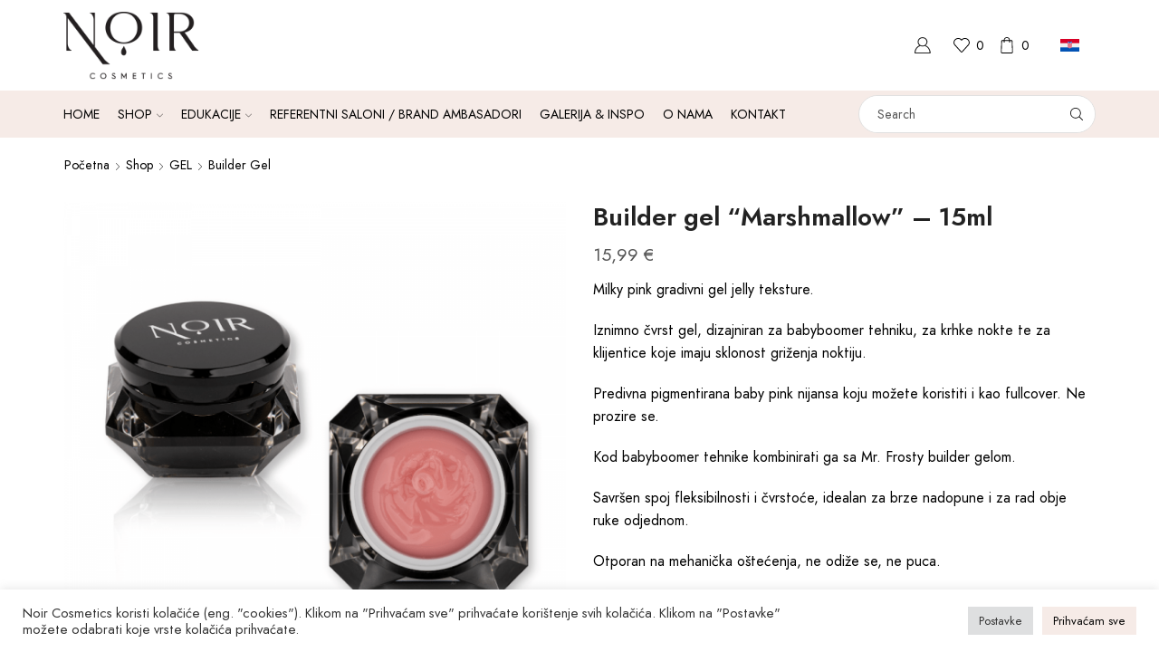

--- FILE ---
content_type: text/html; charset=UTF-8
request_url: https://noircosmetics.hr/shop/gel/builder-gel/marshmallow-15ml/
body_size: 42183
content:

<!DOCTYPE html>
<html lang="hr" >
<head>
	<meta charset="UTF-8" />
	<meta name="viewport" content="width=device-width, initial-scale=1.0, maximum-scale=1.0, user-scalable=0"/>
					<script>document.documentElement.className = document.documentElement.className + ' yes-js js_active js'</script>
			<meta name='robots' content='index, follow, max-image-preview:large, max-snippet:-1, max-video-preview:-1' />

	<!-- This site is optimized with the Yoast SEO Premium plugin v26.1 (Yoast SEO v26.7) - https://yoast.com/wordpress/plugins/seo/ -->
	<title>Builder gel “Marshmallow” - 15ml - Noir Cosmetics – linija profesionalnih proizvoda za izradu noktiju</title>
	<link rel="canonical" href="https://noircosmetics.hr/shop/gel/builder-gel/marshmallow-15ml/" />
	<meta property="og:locale" content="hr_HR" />
	<meta property="og:type" content="article" />
	<meta property="og:title" content="Builder gel “Marshmallow” - 15ml" />
	<meta property="og:description" content="Milky pink gradivni gel jelly teksture. Iznimno čvrst gel, dizajniran za babyboomer tehniku, za krhke nokte te za klijentice koje imaju sklonost griženja noktiju. Predivna..." />
	<meta property="og:url" content="https://noircosmetics.hr/shop/gel/builder-gel/marshmallow-15ml/" />
	<meta property="og:site_name" content="Noir Cosmetics – linija profesionalnih proizvoda za izradu noktiju" />
	<meta property="article:publisher" content="https://www.facebook.com/Noir-Cosmetics-110532111505451/" />
	<meta property="article:modified_time" content="2024-04-07T16:10:47+00:00" />
	<meta property="og:image" content="https://noircosmetics.hr/wp-content/uploads/2022/02/A982D03D-7350-4BBA-B70B-DD6ED7F270FC.png" />
	<meta property="og:image:width" content="1000" />
	<meta property="og:image:height" content="1000" />
	<meta property="og:image:type" content="image/png" />
	<meta name="twitter:card" content="summary_large_image" />
	<meta name="twitter:label1" content="Procijenjeno vrijeme čitanja" />
	<meta name="twitter:data1" content="1 minuta" />
	<script type="application/ld+json" class="yoast-schema-graph">{"@context":"https://schema.org","@graph":[{"@type":"WebPage","@id":"https://noircosmetics.hr/shop/gel/builder-gel/marshmallow-15ml/","url":"https://noircosmetics.hr/shop/gel/builder-gel/marshmallow-15ml/","name":"Builder gel “Marshmallow” - 15ml - Noir Cosmetics – linija profesionalnih proizvoda za izradu noktiju","isPartOf":{"@id":"https://noircosmetics.hr/#website"},"primaryImageOfPage":{"@id":"https://noircosmetics.hr/shop/gel/builder-gel/marshmallow-15ml/#primaryimage"},"image":{"@id":"https://noircosmetics.hr/shop/gel/builder-gel/marshmallow-15ml/#primaryimage"},"thumbnailUrl":"https://noircosmetics.hr/wp-content/uploads/2022/02/A982D03D-7350-4BBA-B70B-DD6ED7F270FC.png","datePublished":"2022-02-17T07:00:00+00:00","dateModified":"2024-04-07T16:10:47+00:00","breadcrumb":{"@id":"https://noircosmetics.hr/shop/gel/builder-gel/marshmallow-15ml/#breadcrumb"},"inLanguage":"hr","potentialAction":[{"@type":"ReadAction","target":["https://noircosmetics.hr/shop/gel/builder-gel/marshmallow-15ml/"]}]},{"@type":"ImageObject","inLanguage":"hr","@id":"https://noircosmetics.hr/shop/gel/builder-gel/marshmallow-15ml/#primaryimage","url":"https://noircosmetics.hr/wp-content/uploads/2022/02/A982D03D-7350-4BBA-B70B-DD6ED7F270FC.png","contentUrl":"https://noircosmetics.hr/wp-content/uploads/2022/02/A982D03D-7350-4BBA-B70B-DD6ED7F270FC.png","width":1000,"height":1000},{"@type":"BreadcrumbList","@id":"https://noircosmetics.hr/shop/gel/builder-gel/marshmallow-15ml/#breadcrumb","itemListElement":[{"@type":"ListItem","position":1,"name":"Home","item":"https://noircosmetics.hr/"},{"@type":"ListItem","position":2,"name":"Shop","item":"https://noircosmetics.hr/shop/"},{"@type":"ListItem","position":3,"name":"Builder gel “Marshmallow” &#8211; 15ml"}]},{"@type":"WebSite","@id":"https://noircosmetics.hr/#website","url":"https://noircosmetics.hr/","name":"Noir Cosmetics – linija profesionalnih proizvoda za izradu noktiju","description":"","potentialAction":[{"@type":"SearchAction","target":{"@type":"EntryPoint","urlTemplate":"https://noircosmetics.hr/?s={search_term_string}"},"query-input":{"@type":"PropertyValueSpecification","valueRequired":true,"valueName":"search_term_string"}}],"inLanguage":"hr"}]}</script>
	<!-- / Yoast SEO Premium plugin. -->


<link rel='dns-prefetch' href='//www.googletagmanager.com' />

<link rel="alternate" type="application/rss+xml" title="Noir Cosmetics – linija profesionalnih proizvoda za izradu noktiju &raquo; Kanal" href="https://noircosmetics.hr/feed/" />
<link rel="alternate" type="application/rss+xml" title="Noir Cosmetics – linija profesionalnih proizvoda za izradu noktiju &raquo; Kanal komentara" href="https://noircosmetics.hr/comments/feed/" />
<style id='wp-img-auto-sizes-contain-inline-css' type='text/css'>
img:is([sizes=auto i],[sizes^="auto," i]){contain-intrinsic-size:3000px 1500px}
/*# sourceURL=wp-img-auto-sizes-contain-inline-css */
</style>
<style id='wp-emoji-styles-inline-css' type='text/css'>

	img.wp-smiley, img.emoji {
		display: inline !important;
		border: none !important;
		box-shadow: none !important;
		height: 1em !important;
		width: 1em !important;
		margin: 0 0.07em !important;
		vertical-align: -0.1em !important;
		background: none !important;
		padding: 0 !important;
	}
/*# sourceURL=wp-emoji-styles-inline-css */
</style>
<style id='classic-theme-styles-inline-css' type='text/css'>
/*! This file is auto-generated */
.wp-block-button__link{color:#fff;background-color:#32373c;border-radius:9999px;box-shadow:none;text-decoration:none;padding:calc(.667em + 2px) calc(1.333em + 2px);font-size:1.125em}.wp-block-file__button{background:#32373c;color:#fff;text-decoration:none}
/*# sourceURL=/wp-includes/css/classic-themes.min.css */
</style>
<link data-minify="1" rel='stylesheet' id='cookie-law-info-css' href='https://noircosmetics.hr/wp-content/cache/min/1/wp-content/plugins/cookie-law-info/legacy/public/css/cookie-law-info-public.css?ver=1768041675' type='text/css' media='all' />
<link data-minify="1" rel='stylesheet' id='cookie-law-info-gdpr-css' href='https://noircosmetics.hr/wp-content/cache/min/1/wp-content/plugins/cookie-law-info/legacy/public/css/cookie-law-info-gdpr.css?ver=1768041675' type='text/css' media='all' />
<link data-minify="1" rel='stylesheet' id='aftax-frontc-css' href='https://noircosmetics.hr/wp-content/cache/min/1/wp-content/plugins/woocommerce-tax-exempt-plugin/assets/css/aftax_front.css?ver=1768041675' type='text/css' media='' />
<style id='woocommerce-inline-inline-css' type='text/css'>
.woocommerce form .form-row .required { visibility: visible; }
/*# sourceURL=woocommerce-inline-inline-css */
</style>
<link rel='stylesheet' id='wpml-legacy-horizontal-list-0-css' href='https://noircosmetics.hr/wp-content/plugins/sitepress-multilingual-cms/templates/language-switchers/legacy-list-horizontal/style.min.css' type='text/css' media='all' />
<link data-minify="1" rel='stylesheet' id='jquery-selectBox-css' href='https://noircosmetics.hr/wp-content/cache/min/1/wp-content/plugins/yith-woocommerce-wishlist/assets/css/jquery.selectBox.css?ver=1768041675' type='text/css' media='all' />
<link data-minify="1" rel='stylesheet' id='woocommerce_prettyPhoto_css-css' href='https://noircosmetics.hr/wp-content/cache/min/1/wp-content/plugins/woocommerce/assets/css/prettyPhoto.css?ver=1768041675' type='text/css' media='all' />
<link data-minify="1" rel='stylesheet' id='yith-wcwl-main-css' href='https://noircosmetics.hr/wp-content/cache/min/1/wp-content/plugins/yith-woocommerce-wishlist/assets/css/style.css?ver=1768041675' type='text/css' media='all' />
<style id='yith-wcwl-main-inline-css' type='text/css'>
 :root { --add-to-wishlist-icon-color: #000000; --added-to-wishlist-icon-color: #000000; --color-add-to-wishlist-background: #333333; --color-add-to-wishlist-text: #FFFFFF; --color-add-to-wishlist-border: #333333; --color-add-to-wishlist-background-hover: #333333; --color-add-to-wishlist-text-hover: #FFFFFF; --color-add-to-wishlist-border-hover: #333333; --rounded-corners-radius: 16px; --color-add-to-cart-background: #333333; --color-add-to-cart-text: #FFFFFF; --color-add-to-cart-border: #333333; --color-add-to-cart-background-hover: #4F4F4F; --color-add-to-cart-text-hover: #FFFFFF; --color-add-to-cart-border-hover: #4F4F4F; --add-to-cart-rounded-corners-radius: 16px; --color-button-style-1-background: #333333; --color-button-style-1-text: #FFFFFF; --color-button-style-1-border: #333333; --color-button-style-1-background-hover: #4F4F4F; --color-button-style-1-text-hover: #FFFFFF; --color-button-style-1-border-hover: #4F4F4F; --color-button-style-2-background: #333333; --color-button-style-2-text: #FFFFFF; --color-button-style-2-border: #333333; --color-button-style-2-background-hover: #4F4F4F; --color-button-style-2-text-hover: #FFFFFF; --color-button-style-2-border-hover: #4F4F4F; --color-wishlist-table-background: #ffffff; --color-wishlist-table-text: #6d6c6c; --color-wishlist-table-border: #cccccc; --color-headers-background: #F4F4F4; --color-share-button-color: #FFFFFF; --color-share-button-color-hover: #FFFFFF; --color-fb-button-background: #39599E; --color-fb-button-background-hover: #595A5A; --color-tw-button-background: #45AFE2; --color-tw-button-background-hover: #595A5A; --color-pr-button-background: #AB2E31; --color-pr-button-background-hover: #595A5A; --color-em-button-background: #FBB102; --color-em-button-background-hover: #595A5A; --color-wa-button-background: #00A901; --color-wa-button-background-hover: #595A5A; --feedback-duration: 3s }  .woocommerce .page-heading+.content-page table.wishlist_table thead th {padding:15px 0 !important;}
/*# sourceURL=yith-wcwl-main-inline-css */
</style>
<link data-minify="1" rel='stylesheet' id='yith-wcwl-add-to-wishlist-css' href='https://noircosmetics.hr/wp-content/cache/min/1/wp-content/plugins/yith-woocommerce-wishlist/assets/css/frontend/add-to-wishlist.css?ver=1768041675' type='text/css' media='all' />
<style id='yith-wcwl-add-to-wishlist-inline-css' type='text/css'>
 :root { --add-to-wishlist-icon-color: #000000; --added-to-wishlist-icon-color: #000000; --color-add-to-wishlist-background: #333333; --color-add-to-wishlist-text: #FFFFFF; --color-add-to-wishlist-border: #333333; --color-add-to-wishlist-background-hover: #333333; --color-add-to-wishlist-text-hover: #FFFFFF; --color-add-to-wishlist-border-hover: #333333; --rounded-corners-radius: 16px; --color-add-to-cart-background: #333333; --color-add-to-cart-text: #FFFFFF; --color-add-to-cart-border: #333333; --color-add-to-cart-background-hover: #4F4F4F; --color-add-to-cart-text-hover: #FFFFFF; --color-add-to-cart-border-hover: #4F4F4F; --add-to-cart-rounded-corners-radius: 16px; --color-button-style-1-background: #333333; --color-button-style-1-text: #FFFFFF; --color-button-style-1-border: #333333; --color-button-style-1-background-hover: #4F4F4F; --color-button-style-1-text-hover: #FFFFFF; --color-button-style-1-border-hover: #4F4F4F; --color-button-style-2-background: #333333; --color-button-style-2-text: #FFFFFF; --color-button-style-2-border: #333333; --color-button-style-2-background-hover: #4F4F4F; --color-button-style-2-text-hover: #FFFFFF; --color-button-style-2-border-hover: #4F4F4F; --color-wishlist-table-background: #ffffff; --color-wishlist-table-text: #6d6c6c; --color-wishlist-table-border: #cccccc; --color-headers-background: #F4F4F4; --color-share-button-color: #FFFFFF; --color-share-button-color-hover: #FFFFFF; --color-fb-button-background: #39599E; --color-fb-button-background-hover: #595A5A; --color-tw-button-background: #45AFE2; --color-tw-button-background-hover: #595A5A; --color-pr-button-background: #AB2E31; --color-pr-button-background-hover: #595A5A; --color-em-button-background: #FBB102; --color-em-button-background-hover: #595A5A; --color-wa-button-background: #00A901; --color-wa-button-background-hover: #595A5A; --feedback-duration: 3s }  .woocommerce .page-heading+.content-page table.wishlist_table thead th {padding:15px 0 !important;}
/*# sourceURL=yith-wcwl-add-to-wishlist-inline-css */
</style>
<link data-minify="1" rel='stylesheet' id='brands-styles-css' href='https://noircosmetics.hr/wp-content/cache/min/1/wp-content/plugins/woocommerce/assets/css/brands.css?ver=1768041675' type='text/css' media='all' />
<link rel='stylesheet' id='etheme-parent-style-css' href='https://noircosmetics.hr/wp-content/themes/xstore/xstore.min.css' type='text/css' media='all' />
<link rel='stylesheet' id='etheme-swatches-style-css' href='https://noircosmetics.hr/wp-content/themes/xstore/css/swatches.min.css' type='text/css' media='all' />
<link rel='stylesheet' id='etheme-wpb-style-css' href='https://noircosmetics.hr/wp-content/themes/xstore/css/wpb.min.css' type='text/css' media='all' />
<link data-minify="1" rel='stylesheet' id='js_composer_front-css' href='https://noircosmetics.hr/wp-content/cache/min/1/wp-content/plugins/js_composer/assets/css/js_composer.min.css?ver=1768041675' type='text/css' media='all' />
<link rel='stylesheet' id='etheme-breadcrumbs-css' href='https://noircosmetics.hr/wp-content/themes/xstore/css/modules/breadcrumbs.min.css' type='text/css' media='all' />
<link rel='stylesheet' id='etheme-back-top-css' href='https://noircosmetics.hr/wp-content/themes/xstore/css/modules/back-top.min.css' type='text/css' media='all' />
<link rel='stylesheet' id='etheme-woocommerce-css' href='https://noircosmetics.hr/wp-content/themes/xstore/css/modules/woocommerce/global.min.css' type='text/css' media='all' />
<link rel='stylesheet' id='etheme-woocommerce-archive-css' href='https://noircosmetics.hr/wp-content/themes/xstore/css/modules/woocommerce/archive.min.css' type='text/css' media='all' />
<link rel='stylesheet' id='etheme-single-product-builder-css' href='https://noircosmetics.hr/wp-content/themes/xstore/css/modules/woocommerce/single-product/single-product-builder.min.css' type='text/css' media='all' />
<link rel='stylesheet' id='etheme-single-product-elements-css' href='https://noircosmetics.hr/wp-content/themes/xstore/css/modules/woocommerce/single-product/single-product-elements.min.css' type='text/css' media='all' />
<link rel='stylesheet' id='etheme-star-rating-css' href='https://noircosmetics.hr/wp-content/themes/xstore/css/modules/star-rating.min.css' type='text/css' media='all' />
<link rel='stylesheet' id='etheme-comments-css' href='https://noircosmetics.hr/wp-content/themes/xstore/css/modules/comments.min.css' type='text/css' media='all' />
<link rel='stylesheet' id='etheme-single-post-meta-css' href='https://noircosmetics.hr/wp-content/themes/xstore/css/modules/blog/single-post/meta.min.css' type='text/css' media='all' />
<link rel='stylesheet' id='etheme-contact-forms-css' href='https://noircosmetics.hr/wp-content/themes/xstore/css/modules/contact-forms.min.css' type='text/css' media='all' />
<style id='xstore-icons-font-inline-css' type='text/css'>
@font-face {
				  font-family: 'xstore-icons';
				  src:
				    url('https://noircosmetics.hr/wp-content/themes/xstore/fonts/xstore-icons-light.ttf') format('truetype'),
				    url('https://noircosmetics.hr/wp-content/themes/xstore/fonts/xstore-icons-light.woff2') format('woff2'),
				    url('https://noircosmetics.hr/wp-content/themes/xstore/fonts/xstore-icons-light.woff') format('woff'),
				    url('https://noircosmetics.hr/wp-content/themes/xstore/fonts/xstore-icons-light.svg#xstore-icons') format('svg');
				  font-weight: normal;
				  font-style: normal;
				  font-display: swap;
				}
/*# sourceURL=xstore-icons-font-inline-css */
</style>
<link rel='stylesheet' id='etheme-header-menu-css' href='https://noircosmetics.hr/wp-content/themes/xstore/css/modules/layout/header/parts/menu.min.css' type='text/css' media='all' />
<link rel='stylesheet' id='etheme-header-search-css' href='https://noircosmetics.hr/wp-content/themes/xstore/css/modules/layout/header/parts/search.min.css' type='text/css' media='all' />
<link data-minify="1" rel='stylesheet' id='xstore-kirki-styles-css' href='https://noircosmetics.hr/wp-content/cache/min/1/wp-content/uploads/xstore/kirki-styles.css?ver=1768041675' type='text/css' media='all' />
<script type="text/javascript" id="wpml-cookie-js-extra">
/* <![CDATA[ */
var wpml_cookies = {"wp-wpml_current_language":{"value":"hr","expires":1,"path":"/"}};
var wpml_cookies = {"wp-wpml_current_language":{"value":"hr","expires":1,"path":"/"}};
//# sourceURL=wpml-cookie-js-extra
/* ]]> */
</script>
<script type="text/javascript" src="https://noircosmetics.hr/wp-content/plugins/sitepress-multilingual-cms/res/js/cookies/language-cookie.js" id="wpml-cookie-js" defer="defer" data-wp-strategy="defer"></script>
<script type="text/javascript" src="https://noircosmetics.hr/wp-includes/js/jquery/jquery.min.js" id="jquery-core-js"></script>
<script type="text/javascript" id="cookie-law-info-js-extra">
/* <![CDATA[ */
var Cli_Data = {"nn_cookie_ids":[],"cookielist":[],"non_necessary_cookies":[],"ccpaEnabled":"","ccpaRegionBased":"","ccpaBarEnabled":"","strictlyEnabled":["necessary","obligatoire"],"ccpaType":"gdpr","js_blocking":"1","custom_integration":"","triggerDomRefresh":"","secure_cookies":""};
var cli_cookiebar_settings = {"animate_speed_hide":"500","animate_speed_show":"500","background":"#FFF","border":"#b1a6a6c2","border_on":"","button_1_button_colour":"#61a229","button_1_button_hover":"#4e8221","button_1_link_colour":"#fff","button_1_as_button":"1","button_1_new_win":"","button_2_button_colour":"#333","button_2_button_hover":"#292929","button_2_link_colour":"#444","button_2_as_button":"","button_2_hidebar":"","button_3_button_colour":"#dedfe0","button_3_button_hover":"#b2b2b3","button_3_link_colour":"#333333","button_3_as_button":"1","button_3_new_win":"","button_4_button_colour":"#dedfe0","button_4_button_hover":"#b2b2b3","button_4_link_colour":"#333333","button_4_as_button":"1","button_7_button_colour":"#f6ebe7","button_7_button_hover":"#c5bcb9","button_7_link_colour":"#000000","button_7_as_button":"1","button_7_new_win":"","font_family":"inherit","header_fix":"","notify_animate_hide":"1","notify_animate_show":"","notify_div_id":"#cookie-law-info-bar","notify_position_horizontal":"right","notify_position_vertical":"bottom","scroll_close":"","scroll_close_reload":"","accept_close_reload":"","reject_close_reload":"","showagain_tab":"","showagain_background":"#fff","showagain_border":"#000","showagain_div_id":"#cookie-law-info-again","showagain_x_position":"100px","text":"#333333","show_once_yn":"","show_once":"10000","logging_on":"","as_popup":"","popup_overlay":"1","bar_heading_text":"","cookie_bar_as":"banner","popup_showagain_position":"bottom-right","widget_position":"left"};
var log_object = {"ajax_url":"https://noircosmetics.hr/wp-admin/admin-ajax.php"};
//# sourceURL=cookie-law-info-js-extra
/* ]]> */
</script>
<script type="text/javascript" src="https://noircosmetics.hr/wp-content/plugins/cookie-law-info/legacy/public/js/cookie-law-info-public.js" id="cookie-law-info-js"></script>
<script type="text/javascript" src="//noircosmetics.hr/wp-content/plugins/revslider/sr6/assets/js/rbtools.min.js?ver=6.7.37" id="tp-tools-js"></script>
<script type="text/javascript" src="//noircosmetics.hr/wp-content/plugins/revslider/sr6/assets/js/rs6.min.js?ver=6.7.37" id="revmin-js"></script>
<script type="text/javascript" id="aftax-frontj-js-extra">
/* <![CDATA[ */
var aftax_php_var = {"admin_url":"https://noircosmetics.hr/wp-admin/admin-ajax.php","nonce":"a1791eaba0"};
//# sourceURL=aftax-frontj-js-extra
/* ]]> */
</script>
<script type="text/javascript" src="https://noircosmetics.hr/wp-content/plugins/woocommerce-tax-exempt-plugin/assets/js/aftax_front.js" id="aftax-frontj-js"></script>
<script type="text/javascript" src="https://noircosmetics.hr/wp-content/plugins/woocommerce/assets/js/jquery-blockui/jquery.blockUI.min.js" id="jquery-blockui-js" data-wp-strategy="defer"></script>
<script type="text/javascript" id="wc-add-to-cart-js-extra">
/* <![CDATA[ */
var wc_add_to_cart_params = {"ajax_url":"/wp-admin/admin-ajax.php","wc_ajax_url":"/?wc-ajax=%%endpoint%%","i18n_view_cart":"Vidi ko\u0161aricu","cart_url":"https://noircosmetics.hr/kosarica/","is_cart":"","cart_redirect_after_add":"no"};
//# sourceURL=wc-add-to-cart-js-extra
/* ]]> */
</script>
<script type="text/javascript" src="https://noircosmetics.hr/wp-content/plugins/woocommerce/assets/js/frontend/add-to-cart.min.js" id="wc-add-to-cart-js" data-wp-strategy="defer"></script>
<script type="text/javascript" src="https://noircosmetics.hr/wp-content/plugins/woocommerce/assets/js/zoom/jquery.zoom.min.js" id="zoom-js" defer="defer" data-wp-strategy="defer"></script>
<script type="text/javascript" id="wc-single-product-js-extra">
/* <![CDATA[ */
var wc_single_product_params = {"i18n_required_rating_text":"Molimo odaberite svoju ocjenu","i18n_rating_options":["1 od 5 zvjezdica","2 od 5 zvjezdica","3 od 5 zvjezdica","4 od 5 zvjezdica","5 od 5 zvjezdica"],"i18n_product_gallery_trigger_text":"Prikaz galerije slika preko cijelog zaslona","review_rating_required":"yes","flexslider":{"rtl":false,"animation":"slide","smoothHeight":true,"directionNav":false,"controlNav":"thumbnails","slideshow":false,"animationSpeed":500,"animationLoop":false,"allowOneSlide":false},"zoom_enabled":"1","zoom_options":[],"photoswipe_enabled":"","photoswipe_options":{"shareEl":false,"closeOnScroll":false,"history":false,"hideAnimationDuration":0,"showAnimationDuration":0},"flexslider_enabled":""};
//# sourceURL=wc-single-product-js-extra
/* ]]> */
</script>
<script type="text/javascript" src="https://noircosmetics.hr/wp-content/plugins/woocommerce/assets/js/frontend/single-product.min.js" id="wc-single-product-js" defer="defer" data-wp-strategy="defer"></script>
<script type="text/javascript" src="https://noircosmetics.hr/wp-content/plugins/woocommerce/assets/js/js-cookie/js.cookie.min.js" id="js-cookie-js" defer="defer" data-wp-strategy="defer"></script>
<script type="text/javascript" id="woocommerce-js-extra">
/* <![CDATA[ */
var woocommerce_params = {"ajax_url":"/wp-admin/admin-ajax.php","wc_ajax_url":"/?wc-ajax=%%endpoint%%","i18n_password_show":"Prika\u017ei lozinku","i18n_password_hide":"Sakrij lozinku"};
//# sourceURL=woocommerce-js-extra
/* ]]> */
</script>
<script type="text/javascript" src="https://noircosmetics.hr/wp-content/plugins/woocommerce/assets/js/frontend/woocommerce.min.js" id="woocommerce-js" defer="defer" data-wp-strategy="defer"></script>
<script type="text/javascript" src="https://noircosmetics.hr/wp-content/plugins/js_composer/assets/js/vendors/woocommerce-add-to-cart.js" id="vc_woocommerce-add-to-cart-js-js"></script>
<script type="text/javascript" id="aftax-blocks-frontj-js-extra">
/* <![CDATA[ */
var aftax_php_vars = {"aftax_translation_tax_exempt_notification":"Tax Exempted","aftax_translation_tax_exempt_heading":"Tax Exemption","aftax_translation_tax_exempt_message":"Do you want to include tax exemption?","admin_url":"https://noircosmetics.hr/wp-admin/admin-ajax.php","nonce":"fcdedcec7b","is_user_logged_in":"","enable_checkbox_for_logged_in_user":"","enable_message_for_logged_in_user":"","enable_vat_for_logged_in_user":"","enable_checkbox_for_guest_user":"","enable_message_for_guest_user":"","enable_vat_for_guest_user":"","aftax_guest_message":"","aftax_logged_in_user_message":"","aftax_enable_auto_tax_exempttion":"","vat_field_label":"VAT","dependable_class_name":"","aftax_list_of_all_countries":{"AF":"Afghanistan","AX":"\u00c5land Oto\u010dje","AL":"Albania","DZ":"Algeria","AS":"American Samoa","AD":"Andorra","AO":"Angola","AI":"Anguilla","AQ":"Antarctica","AG":"Antigua and Barbuda","AR":"Argentina","AM":"Armenia","AW":"Aruba","AU":"Australia","AT":"Austrija","AZ":"Azerbaijan","BS":"Bahamas","BH":"Bahrain","BD":"Bangladesh","BB":"Barbados","BY":"Belarus","PW":"Belau","BE":"Belgija","BZ":"Belize","BJ":"Benin","BM":"Bermuda","BT":"Bhutan","BO":"Bolivia","BQ":"Bonaire, Saint Eustatius and Saba","BA":"Bosna i Hercegovina","BW":"Botswana","BV":"Bouvet Island","BR":"Brazil","IO":"British Indian Ocean Territory","BN":"Brunei","BG":"Bugarska","BF":"Burkina Faso","BI":"Burundi","KH":"Cambodia","CM":"Cameroon","CA":"Canada","CV":"Cape Verde","KY":"Cayman Islands","CF":"Central African Republic","TD":"Chad","CL":"Chile","CN":"China","CX":"Christmas Island","CY":"Cipar","CC":"Cocos (Keeling) Islands","CO":"Colombia","KM":"Comoros","CG":"Congo (Brazzaville)","CD":"Congo (Kinshasa)","CK":"Cook Islands","CR":"Costa Rica","CU":"Cuba","CW":"Cura&Ccedil;ao","CZ":"\u010ce\u0161ka","DK":"Danska","DJ":"Djibouti","DM":"Dominica","DO":"Dominican Republic","EC":"Ecuador","EG":"Egipat","SV":"El Salvador","GQ":"Equatorial Guinea","ER":"Eritrea","EE":"Estonija","SZ":"Eswatini","ET":"Ethiopia","FK":"Falkland Islands","FO":"Faroe Islands","FJ":"Fiji","FI":"Finska","FR":"Francuska","TF":"Francuski ju\u017eni teritoriji","GF":"French Guiana","PF":"French Polynesia","GA":"Gabon","GM":"Gambia","GE":"Georgia","GH":"Ghana","GI":"Gibraltar","GR":"Gr\u010dka","GL":"Greenland","GD":"Grenada","GP":"Guadeloupe","GU":"Guam","GT":"Guatemala","GG":"Guernsey","GN":"Guinea","GW":"Guinea-Bissau","GY":"Guyana","HT":"Haiti","HM":"Heard Island and McDonald Islands","HN":"Honduras","HK":"Hong Kong","HR":"Hrvatska","IN":"India","ID":"Indonesia","IR":"Iran","IQ":"Iraq","IE":"Irska","IS":"Island","IM":"Isle of Man","IL":"Israel","IT":"Italija","CI":"Ivory Coast","JM":"Jamaica","JP":"Japan","JE":"Jersey","JO":"Jordan","ZA":"Ju\u017ena Afrika","GS":"Ju\u017ena Georgija i oto\u010dje Ju\u017eni Sandwich","KR":"Ju\u017ena Koreja","SS":"Ju\u017eni Sudan","KZ":"Kazakhstan","KE":"Kenya","KI":"Kiribati","KW":"Kuwait","KG":"Kyrgyzstan","LA":"Laos","LV":"Latvija","LB":"Lebanon","LS":"Lesotho","LR":"Liberia","LY":"Libya","LI":"Lihten\u0161tajn","LT":"Litva","LU":"Luksemburg","MO":"Macao","MG":"Madagascar","HU":"Ma\u0111arska","MW":"Malawi","MY":"Malaysia","MV":"Maldives","ML":"Mali","MT":"Malta","MH":"Marshall Islands","MQ":"Martinique","MR":"Mauritania","MU":"Mauritius","YT":"Mayotte","MX":"Mexico","FM":"Micronesia","MD":"Moldova","MC":"Monaco","MN":"Mongolia","ME":"Montenegro","MS":"Montserrat","MA":"Morocco","MZ":"Mozambique","MM":"Myanmar","NA":"Namibija","NR":"Nauru","NP":"Nepal","NC":"New Caledonia","NZ":"New Zealand","NI":"Nicaragua","NE":"Niger","NG":"Nigeria","NU":"Niue","NL":"Nizozemska","NF":"Norfolk Island","NO":"Norve\u0161ka","DE":"Njema\u010dka","OM":"Oman","PK":"Pakistan","PS":"Palestinian Territory","PA":"Panama","PG":"Papua New Guinea","PY":"Paraguay","PE":"Peru","PH":"Philippines","PN":"Pitcairn","PL":"Poland","PT":"Portugal","PR":"Puerto Rico","QA":"Qatar","RE":"Reunion","RO":"Rumunjska","RU":"Russia","RW":"Rwanda","ST":"S&atilde;o Tom&eacute; and Pr&iacute;ncipe","BL":"Saint Barth&eacute;lemy","SH":"Saint Helena","KN":"Saint Kitts and Nevis","LC":"Saint Lucia","SX":"Saint Martin (Dutch part)","MF":"Saint Martin (French part)","PM":"Saint Pierre and Miquelon","VC":"Saint Vincent and the Grenadines","WS":"Samoa","SM":"San Marino","SA":"Saudi Arabia","SN":"Senegal","SC":"Seychelles","SL":"Sierra Leone","SG":"Singapore","KP":"Sjeverna Koreja","MK":"Sjeverna Makedonija","MP":"Sjevernomarijanski otoci","SK":"Slova\u010dka","SI":"Slovenija","SB":"Solomon Islands","SO":"Somalia","RS":"Srbija","LK":"Sri Lanka","SD":"Sudan","SR":"Suriname","SJ":"Svalbard and Jan Mayen","SY":"Syria","ES":"\u0160panjolska","SE":"\u0160vedska","CH":"\u0160vicarska","TW":"Taiwan","TJ":"Tajikistan","TZ":"Tanzania","TH":"Thailand","TL":"Timor-Leste","TG":"Togo","TK":"Tokelau","TO":"Tonga","TT":"Trinidad and Tobago","TN":"Tunisia","TM":"Turkmenistan","TC":"Turks and Caicos Islands","TR":"Turska","TV":"Tuvalu","UG":"Uganda","UA":"Ukraine","AE":"United Arab Emirates","GB":"United Kingdom (UK)","US":"United States (US)","UM":"United States (US) Minor Outlying Islands","UY":"Uruguay","UZ":"Uzbekistan","VU":"Vanuatu","VA":"Vatican","VE":"Venezuela","VN":"Vietnam","VG":"Virgin Islands (British)","VI":"Virgin Islands (US)","WF":"Wallis and Futuna","EH":"Western Sahara","YE":"Yemen","ZM":"Zambia","ZW":"Zimbabwe"},"aftax_currency_symbol_data":{"aftax_currency_symbol":"\u20ac","aftax_currency_pos":"right_space","aftax_thousand_sep":".","aftax_decimal_sep":",","aftax_num_decimals":"2"},"aftax_vat_number_block":null,"aftax_invalid_vat_notice":"Invalid Vat number.","aftax_is_auto_exemption":""};
//# sourceURL=aftax-blocks-frontj-js-extra
/* ]]> */
</script>
<script type="text/javascript" src="https://noircosmetics.hr/wp-content/plugins/woocommerce-tax-exempt-plugin/blocks-compatibility/tax-exempt-checkout-block/src/js/af-tax-exempt-block/block.js" id="aftax-blocks-frontj-js"></script>

<!-- Google tag (gtag.js) snippet added by Site Kit -->
<!-- Google Analytics snippet added by Site Kit -->
<script type="text/javascript" src="https://www.googletagmanager.com/gtag/js?id=G-6LR08HEJF4" id="google_gtagjs-js" async></script>
<script type="text/javascript" id="google_gtagjs-js-after">
/* <![CDATA[ */
window.dataLayer = window.dataLayer || [];function gtag(){dataLayer.push(arguments);}
gtag("set","linker",{"domains":["noircosmetics.hr"]});
gtag("js", new Date());
gtag("set", "developer_id.dZTNiMT", true);
gtag("config", "G-6LR08HEJF4");
//# sourceURL=google_gtagjs-js-after
/* ]]> */
</script>
<script></script><link rel="https://api.w.org/" href="https://noircosmetics.hr/wp-json/" /><link rel="alternate" title="JSON" type="application/json" href="https://noircosmetics.hr/wp-json/wp/v2/product/80" /><link rel="EditURI" type="application/rsd+xml" title="RSD" href="https://noircosmetics.hr/xmlrpc.php?rsd" />
<meta name="generator" content="WordPress 6.9" />
<meta name="generator" content="WooCommerce 10.2.3" />
<link rel='shortlink' href='https://noircosmetics.hr/?p=80' />
<meta name="generator" content="Site Kit by Google 1.170.0" /><meta name="generator" content="WPML ver:4.8.6 stt:22;" />
			<link rel="prefetch" as="font" href="https://noircosmetics.hr/wp-content/themes/xstore/fonts/xstore-icons-light.woff?v=9.6.4" type="font/woff">
					<link rel="prefetch" as="font" href="https://noircosmetics.hr/wp-content/themes/xstore/fonts/xstore-icons-light.woff2?v=9.6.4" type="font/woff2">
			<noscript><style>.woocommerce-product-gallery{ opacity: 1 !important; }</style></noscript>
	<meta name="generator" content="Powered by WPBakery Page Builder - drag and drop page builder for WordPress."/>
<meta name="generator" content="Powered by Slider Revolution 6.7.37 - responsive, Mobile-Friendly Slider Plugin for WordPress with comfortable drag and drop interface." />
<link rel="icon" href="https://noircosmetics.hr/wp-content/uploads/2022/07/cropped-noir-favicon-32x32.png" sizes="32x32" />
<link rel="icon" href="https://noircosmetics.hr/wp-content/uploads/2022/07/cropped-noir-favicon-192x192.png" sizes="192x192" />
<link rel="apple-touch-icon" href="https://noircosmetics.hr/wp-content/uploads/2022/07/cropped-noir-favicon-180x180.png" />
<meta name="msapplication-TileImage" content="https://noircosmetics.hr/wp-content/uploads/2022/07/cropped-noir-favicon-270x270.png" />
<script>function setREVStartSize(e){
			//window.requestAnimationFrame(function() {
				window.RSIW = window.RSIW===undefined ? window.innerWidth : window.RSIW;
				window.RSIH = window.RSIH===undefined ? window.innerHeight : window.RSIH;
				try {
					var pw = document.getElementById(e.c).parentNode.offsetWidth,
						newh;
					pw = pw===0 || isNaN(pw) || (e.l=="fullwidth" || e.layout=="fullwidth") ? window.RSIW : pw;
					e.tabw = e.tabw===undefined ? 0 : parseInt(e.tabw);
					e.thumbw = e.thumbw===undefined ? 0 : parseInt(e.thumbw);
					e.tabh = e.tabh===undefined ? 0 : parseInt(e.tabh);
					e.thumbh = e.thumbh===undefined ? 0 : parseInt(e.thumbh);
					e.tabhide = e.tabhide===undefined ? 0 : parseInt(e.tabhide);
					e.thumbhide = e.thumbhide===undefined ? 0 : parseInt(e.thumbhide);
					e.mh = e.mh===undefined || e.mh=="" || e.mh==="auto" ? 0 : parseInt(e.mh,0);
					if(e.layout==="fullscreen" || e.l==="fullscreen")
						newh = Math.max(e.mh,window.RSIH);
					else{
						e.gw = Array.isArray(e.gw) ? e.gw : [e.gw];
						for (var i in e.rl) if (e.gw[i]===undefined || e.gw[i]===0) e.gw[i] = e.gw[i-1];
						e.gh = e.el===undefined || e.el==="" || (Array.isArray(e.el) && e.el.length==0)? e.gh : e.el;
						e.gh = Array.isArray(e.gh) ? e.gh : [e.gh];
						for (var i in e.rl) if (e.gh[i]===undefined || e.gh[i]===0) e.gh[i] = e.gh[i-1];
											
						var nl = new Array(e.rl.length),
							ix = 0,
							sl;
						e.tabw = e.tabhide>=pw ? 0 : e.tabw;
						e.thumbw = e.thumbhide>=pw ? 0 : e.thumbw;
						e.tabh = e.tabhide>=pw ? 0 : e.tabh;
						e.thumbh = e.thumbhide>=pw ? 0 : e.thumbh;
						for (var i in e.rl) nl[i] = e.rl[i]<window.RSIW ? 0 : e.rl[i];
						sl = nl[0];
						for (var i in nl) if (sl>nl[i] && nl[i]>0) { sl = nl[i]; ix=i;}
						var m = pw>(e.gw[ix]+e.tabw+e.thumbw) ? 1 : (pw-(e.tabw+e.thumbw)) / (e.gw[ix]);
						newh =  (e.gh[ix] * m) + (e.tabh + e.thumbh);
					}
					var el = document.getElementById(e.c);
					if (el!==null && el) el.style.height = newh+"px";
					el = document.getElementById(e.c+"_wrapper");
					if (el!==null && el) {
						el.style.height = newh+"px";
						el.style.display = "block";
					}
				} catch(e){
					console.log("Failure at Presize of Slider:" + e)
				}
			//});
		  };</script>
		<style type="text/css" id="wp-custom-css">
			.woocommerce-cart-form__cart-item {border-top: 1px solid var(--et_border-color);}
ul.woocommerce-order-overview {width: 100%; max-width:100%}
.widget_product_categories.sidebar-widget li a:before {display:none;}
.quantity-wrapper.type-square span {padding-left:8px; padding-right:8px;}
input[type=tel], input[type=text], select, input[type=email], .woocommerce-checkout .select2.select2-container--default .select2-selection--single {height: 46px;}
.woocommerce-shipping-fields {margin-top:10px;}
.shop_table {margin-bottom:15px;}
.shop_table .cart-subtotal, .shop_table .order-total{display: flex; justify-content: space-between;}
.shop_table .product-sku {display:none;}
.shop_table .shipping {display: flex; justify-content: space-between;flex-flow:column;}
.cart-order-details .woocommerce-shipping-totals.shipping td {display: flex;flex-flow: column;max-width: 100%;text-align: left;}
.payment_box {padding-left:0;}
.cart ins, .price ins, .product_list_widget .descr-box>span ins {display:block;}
.price ins {padding-left:0;}
.template-content .et-advanced-label .select2.select2-container--default .select2-selection--single, .template-content .et-advanced-label input, .template-content .et-advanced-label select {padding-top:11px;}
.woocommerce-checkout-review-order-table span.amount-eur {display:block;text-align:right;}
.product-view-light.et_cart-on .content-product:hover .price-switcher {-webkit-transform: translateY(-37px);
    transform: translateY(-37px);}
.content-product .price {min-height:38px;}
.content-product .price del {position: absolute; left: 0px;}
.content-product .price ins {position: absolute; right: 10px;}
.cart-order-details .order-total td, .cart-order-details .order-total th {padding-top: 10px!important;}
.woocommerce-shipping-destination p {line-height:1;}
.calculated_shipping .woocommerce-shipping-totals.shipping th {padding: 10px 0 0 0;}
.quantity-wrapper input.input-text {font-size: 16px;}
.quantity-wrapper.type-circle span {width:2.2em; height: 2.2em;}
.woocommerce-checkout-review-order .woocommerce-shipping-totals.shipping th {padding: 10px 0 0 0;margin: 0;border-top: 1px solid #e1e1e1;}
.woocommerce-shipping-totals.shipping td {padding: 0; margin: 0;border-bottom: 1px solid #e1e1e1;}
.woocommerce-shipping-destination {margin-bottom:0;}
a.shipping-calculator-button {display: block; padding-bottom:10px;}
.pswp__counter {display:none;}
footer a:hover {text-decoration:underline;}
footer a.follow-facebook:hover,
footer a.follow-instagram:hover,
footer a.follow-whatsapp:hover{text-decoration:none;}
tr.order-total .woocommerce-Price-amount {text-transform:lowercase;}
#payment {padding-top: 10px; border:none;}
.foreign-currency-checkout {margin:0!important;border:none;padding:5px 5px 5px 35px!important}
.foreign-currency-checkout:before {left:10px;}
#shipping_method .amount {
	text-decoration:none;
}
#customer_details .col-2 {display: inline-block;width: 100%;}
.payment_method_cod label,.payment_method_bacs label {font-weight: bold;}
.shop_table .amount, .woocommerce-shipping-methods label, .wc_payment_method.payment_method_cod label,.wc_payment_method.payment_method_bacs label {color: #000!important;}
.woocommerce-NoticeGroup strong {font-weight:600!important}
.header-wrapper .et-off-canvas .cart_list.product_list_widget li {
	padding-left:0!important;
	padding-right:0!important;
}
.woocommerce-thankyou-order-details {
	width: 80%;
	max-width: 80%;
	border: 1px dashed #e1e1e1;
	text-align: left;
}
.company {font-size: 1.14rem;
    margin-bottom: 3px;}

.fcf-hidden {display:none!important;}
.sidebar-widget ul li a, .widget_product_categories.sidebar-widget ul li a {display: block;}
div.quantity {margin-bottom: 0; height: 40px;}
.isotope-item {z-index:0!important;}
.single_add_to_cart_button.button:focus {border: 3px solid #555555!important}
.woocommerce-cart-form .actions a {padding: 0.75rem 1rem;}
.woocommerce-cart-form .actions a:hover, .cart_totals a.return-shop:hover {background-color: #f5f5f5;}
.woocommerce-message, .woocommerce-error {background: #EEE8AA; color: #000;border: 1px solid rgb(42 42 42 / 6%);}
.coupon input[type=submit] {right:5px!important; top:5px!important;}
.woocommerce-cart-form .actions a {padding:1rem!important}
.woocommerce-ship-info {background: #EEE8AA; color: #000;border: 1px solid rgb(42 42 42 / 6%);padding:15px;}
.woocommerce-ship-info .price-delimiter:after {content: '';display: inline-block;width: 3px;height: 3px;line-height: 16px;background-color: #000;border-radius: 50%;vertical-align: middle;margin: 0 6px;position: relative;top: -1px;}
.woocommerce-ship-info .price-delimiter:last-child:after {display: none;}
.header-top {text-transform:none;}
.u-columns {background: #fff;border: 1px solid #ededed;position: relative;border-radius: 5px;padding: 20px;background-color: #f9f9f9;box-shadow: 0 1px 4px rgb(0 0 0 / 8%);}
.um-field input { border-color: #ddd;border-radius: 5px;padding: 10px;height: 45px;
}

.um-field select {    border-color: #ddd;
    border-radius: 5px;
	width: 100%;
}
.um-field {margin-bottom: 15px;}
#shipping_method li label {
    display: -webkit-inline-box;
    display: -ms-inline-flexbox;
    display: inline-flex;
    -webkit-box-pack: justify;
    -ms-flex-pack: justify;
    justify-content: space-between;
    width: 100%;
}
.cart-order-details .cart_totals>h2, .cart-order-details .order-review .step-title {margin-bottom:0;}
.actions a {display: inline-block;font-size: 1.14rem;padding: 0.75rem 0;
}
.template-content .et-advanced-label label[for] {position:relative;margin-inline-start:0;-webkit-margin-start:0}
.select2-container--default .select2-selection--single .select2-selection__rendered, .select2-container--default.select2 .select2-selection--single .select2-selection__rendered {line-height:41px;}
#payment .payment_methods li:only-child, #shipping_method li:only-child {text-align:start!important;}
@media only screen and (max-width: 480px) {
.carousel-area .product-slide {
    padding: 10px 12px 0;
}
#nav_menu-2 {float:left; width: 50%;}
.footer-bottom .footer-copyrights-right { margin-top: 4px;}
}

@media only screen and (min-width: 993px) {
.woocommerce-bacs-bank-details {max-width: 77%;margin-left: auto;margin-right: auto;display: block; }
}

@media only screen and (max-width: 480px){
	.et_product-block .cart .quantity {margin:0 10px 0 0;}
.single-product-builder .et_product-block .single_add_to_cart_button { min-width: auto!important;
}
	.single-product-builder .et_product-block form.cart {flex-direction: row;}
	.content-product .price ins {position: relative;right: auto;top: 18px;left: 0;text-align: left;}
	.single-product-builder .et_product-block form.cart .quantity-wrapper:before {display:none}
	}

@media only screen and (max-width: 992px) {
	body:not(.elementor-page) table.cart .product-details .cart-item-details>div~div { border-top: none;}
	.woocommerce-ship-info br {display:none;}
	.quantity-wrapper.size-sm {font-size: 1rem;--et_quantity-height:35px;}
	.template-content .et-advanced-label input {padding-top:2px;}
}		</style>
		<style id="kirki-inline-styles"></style><style type="text/css" class="et_custom-css">@media (min-width:481px) and (max-width:767px){.woocommerce-ordering select{width:170px}}@media only screen and (max-width:1230px){.swiper-custom-left,.middle-inside .swiper-entry .swiper-button-prev,.middle-inside.swiper-entry .swiper-button-prev{left:-15px}.swiper-custom-right,.middle-inside .swiper-entry .swiper-button-next,.middle-inside.swiper-entry .swiper-button-next{right:-15px}.middle-inbox .swiper-entry .swiper-button-prev,.middle-inbox.swiper-entry .swiper-button-prev{left:8px}.middle-inbox .swiper-entry .swiper-button-next,.middle-inbox.swiper-entry .swiper-button-next{right:8px}.swiper-entry:hover .swiper-custom-left,.middle-inside .swiper-entry:hover .swiper-button-prev,.middle-inside.swiper-entry:hover .swiper-button-prev{left:-5px}.swiper-entry:hover .swiper-custom-right,.middle-inside .swiper-entry:hover .swiper-button-next,.middle-inside.swiper-entry:hover .swiper-button-next{right:-5px}.middle-inbox .swiper-entry:hover .swiper-button-prev,.middle-inbox.swiper-entry:hover .swiper-button-prev{left:5px}.middle-inbox .swiper-entry:hover .swiper-button-next,.middle-inbox.swiper-entry:hover .swiper-button-next{right:5px}}.header-main-menu.et_element-top-level .menu{margin-right:-0;margin-left:-10px}@media only screen and (max-width:992px){.header-wrapper,.site-header-vertical{display:none}}@media only screen and (min-width:993px){.mobile-header-wrapper{display:none}}.swiper-container{width:auto}.etheme-elementor-slider:not(.swiper-container-initialized,.swiper-initialized) .swiper-slide{max-width:calc(100% / var(--slides-per-view,4))}.etheme-elementor-slider[data-animation]:not(.swiper-container-initialized,.swiper-initialized,[data-animation=slide],[data-animation=coverflow]) .swiper-slide{max-width:100%}body:not([data-elementor-device-mode]) .etheme-elementor-off-canvas__container{transition:none;opacity:0;visibility:hidden;position:fixed}</style><noscript><style> .wpb_animate_when_almost_visible { opacity: 1; }</style></noscript><style type="text/css" data-type="et_vc_shortcodes-custom-css">@media only screen and (max-width: 1199px) and (min-width: 769px) { div.et-md-no-bg { background-image: none !important; } }@media only screen and (max-width: 768px) and (min-width: 480px) { div.et-sm-no-bg { background-image: none !important; } }@media only screen and (max-width: 480px) {div.et-xs-no-bg { background-image: none !important; }}</style><noscript><style id="rocket-lazyload-nojs-css">.rll-youtube-player, [data-lazy-src]{display:none !important;}</style></noscript><link data-minify="1" rel='stylesheet' id='wc-blocks-style-css' href='https://noircosmetics.hr/wp-content/cache/min/1/wp-content/plugins/woocommerce/assets/client/blocks/wc-blocks.css?ver=1768041675' type='text/css' media='all' />
<style id='global-styles-inline-css' type='text/css'>
:root{--wp--preset--aspect-ratio--square: 1;--wp--preset--aspect-ratio--4-3: 4/3;--wp--preset--aspect-ratio--3-4: 3/4;--wp--preset--aspect-ratio--3-2: 3/2;--wp--preset--aspect-ratio--2-3: 2/3;--wp--preset--aspect-ratio--16-9: 16/9;--wp--preset--aspect-ratio--9-16: 9/16;--wp--preset--color--black: #000000;--wp--preset--color--cyan-bluish-gray: #abb8c3;--wp--preset--color--white: #ffffff;--wp--preset--color--pale-pink: #f78da7;--wp--preset--color--vivid-red: #cf2e2e;--wp--preset--color--luminous-vivid-orange: #ff6900;--wp--preset--color--luminous-vivid-amber: #fcb900;--wp--preset--color--light-green-cyan: #7bdcb5;--wp--preset--color--vivid-green-cyan: #00d084;--wp--preset--color--pale-cyan-blue: #8ed1fc;--wp--preset--color--vivid-cyan-blue: #0693e3;--wp--preset--color--vivid-purple: #9b51e0;--wp--preset--gradient--vivid-cyan-blue-to-vivid-purple: linear-gradient(135deg,rgb(6,147,227) 0%,rgb(155,81,224) 100%);--wp--preset--gradient--light-green-cyan-to-vivid-green-cyan: linear-gradient(135deg,rgb(122,220,180) 0%,rgb(0,208,130) 100%);--wp--preset--gradient--luminous-vivid-amber-to-luminous-vivid-orange: linear-gradient(135deg,rgb(252,185,0) 0%,rgb(255,105,0) 100%);--wp--preset--gradient--luminous-vivid-orange-to-vivid-red: linear-gradient(135deg,rgb(255,105,0) 0%,rgb(207,46,46) 100%);--wp--preset--gradient--very-light-gray-to-cyan-bluish-gray: linear-gradient(135deg,rgb(238,238,238) 0%,rgb(169,184,195) 100%);--wp--preset--gradient--cool-to-warm-spectrum: linear-gradient(135deg,rgb(74,234,220) 0%,rgb(151,120,209) 20%,rgb(207,42,186) 40%,rgb(238,44,130) 60%,rgb(251,105,98) 80%,rgb(254,248,76) 100%);--wp--preset--gradient--blush-light-purple: linear-gradient(135deg,rgb(255,206,236) 0%,rgb(152,150,240) 100%);--wp--preset--gradient--blush-bordeaux: linear-gradient(135deg,rgb(254,205,165) 0%,rgb(254,45,45) 50%,rgb(107,0,62) 100%);--wp--preset--gradient--luminous-dusk: linear-gradient(135deg,rgb(255,203,112) 0%,rgb(199,81,192) 50%,rgb(65,88,208) 100%);--wp--preset--gradient--pale-ocean: linear-gradient(135deg,rgb(255,245,203) 0%,rgb(182,227,212) 50%,rgb(51,167,181) 100%);--wp--preset--gradient--electric-grass: linear-gradient(135deg,rgb(202,248,128) 0%,rgb(113,206,126) 100%);--wp--preset--gradient--midnight: linear-gradient(135deg,rgb(2,3,129) 0%,rgb(40,116,252) 100%);--wp--preset--font-size--small: 13px;--wp--preset--font-size--medium: 20px;--wp--preset--font-size--large: 36px;--wp--preset--font-size--x-large: 42px;--wp--preset--spacing--20: 0.44rem;--wp--preset--spacing--30: 0.67rem;--wp--preset--spacing--40: 1rem;--wp--preset--spacing--50: 1.5rem;--wp--preset--spacing--60: 2.25rem;--wp--preset--spacing--70: 3.38rem;--wp--preset--spacing--80: 5.06rem;--wp--preset--shadow--natural: 6px 6px 9px rgba(0, 0, 0, 0.2);--wp--preset--shadow--deep: 12px 12px 50px rgba(0, 0, 0, 0.4);--wp--preset--shadow--sharp: 6px 6px 0px rgba(0, 0, 0, 0.2);--wp--preset--shadow--outlined: 6px 6px 0px -3px rgb(255, 255, 255), 6px 6px rgb(0, 0, 0);--wp--preset--shadow--crisp: 6px 6px 0px rgb(0, 0, 0);}:where(.is-layout-flex){gap: 0.5em;}:where(.is-layout-grid){gap: 0.5em;}body .is-layout-flex{display: flex;}.is-layout-flex{flex-wrap: wrap;align-items: center;}.is-layout-flex > :is(*, div){margin: 0;}body .is-layout-grid{display: grid;}.is-layout-grid > :is(*, div){margin: 0;}:where(.wp-block-columns.is-layout-flex){gap: 2em;}:where(.wp-block-columns.is-layout-grid){gap: 2em;}:where(.wp-block-post-template.is-layout-flex){gap: 1.25em;}:where(.wp-block-post-template.is-layout-grid){gap: 1.25em;}.has-black-color{color: var(--wp--preset--color--black) !important;}.has-cyan-bluish-gray-color{color: var(--wp--preset--color--cyan-bluish-gray) !important;}.has-white-color{color: var(--wp--preset--color--white) !important;}.has-pale-pink-color{color: var(--wp--preset--color--pale-pink) !important;}.has-vivid-red-color{color: var(--wp--preset--color--vivid-red) !important;}.has-luminous-vivid-orange-color{color: var(--wp--preset--color--luminous-vivid-orange) !important;}.has-luminous-vivid-amber-color{color: var(--wp--preset--color--luminous-vivid-amber) !important;}.has-light-green-cyan-color{color: var(--wp--preset--color--light-green-cyan) !important;}.has-vivid-green-cyan-color{color: var(--wp--preset--color--vivid-green-cyan) !important;}.has-pale-cyan-blue-color{color: var(--wp--preset--color--pale-cyan-blue) !important;}.has-vivid-cyan-blue-color{color: var(--wp--preset--color--vivid-cyan-blue) !important;}.has-vivid-purple-color{color: var(--wp--preset--color--vivid-purple) !important;}.has-black-background-color{background-color: var(--wp--preset--color--black) !important;}.has-cyan-bluish-gray-background-color{background-color: var(--wp--preset--color--cyan-bluish-gray) !important;}.has-white-background-color{background-color: var(--wp--preset--color--white) !important;}.has-pale-pink-background-color{background-color: var(--wp--preset--color--pale-pink) !important;}.has-vivid-red-background-color{background-color: var(--wp--preset--color--vivid-red) !important;}.has-luminous-vivid-orange-background-color{background-color: var(--wp--preset--color--luminous-vivid-orange) !important;}.has-luminous-vivid-amber-background-color{background-color: var(--wp--preset--color--luminous-vivid-amber) !important;}.has-light-green-cyan-background-color{background-color: var(--wp--preset--color--light-green-cyan) !important;}.has-vivid-green-cyan-background-color{background-color: var(--wp--preset--color--vivid-green-cyan) !important;}.has-pale-cyan-blue-background-color{background-color: var(--wp--preset--color--pale-cyan-blue) !important;}.has-vivid-cyan-blue-background-color{background-color: var(--wp--preset--color--vivid-cyan-blue) !important;}.has-vivid-purple-background-color{background-color: var(--wp--preset--color--vivid-purple) !important;}.has-black-border-color{border-color: var(--wp--preset--color--black) !important;}.has-cyan-bluish-gray-border-color{border-color: var(--wp--preset--color--cyan-bluish-gray) !important;}.has-white-border-color{border-color: var(--wp--preset--color--white) !important;}.has-pale-pink-border-color{border-color: var(--wp--preset--color--pale-pink) !important;}.has-vivid-red-border-color{border-color: var(--wp--preset--color--vivid-red) !important;}.has-luminous-vivid-orange-border-color{border-color: var(--wp--preset--color--luminous-vivid-orange) !important;}.has-luminous-vivid-amber-border-color{border-color: var(--wp--preset--color--luminous-vivid-amber) !important;}.has-light-green-cyan-border-color{border-color: var(--wp--preset--color--light-green-cyan) !important;}.has-vivid-green-cyan-border-color{border-color: var(--wp--preset--color--vivid-green-cyan) !important;}.has-pale-cyan-blue-border-color{border-color: var(--wp--preset--color--pale-cyan-blue) !important;}.has-vivid-cyan-blue-border-color{border-color: var(--wp--preset--color--vivid-cyan-blue) !important;}.has-vivid-purple-border-color{border-color: var(--wp--preset--color--vivid-purple) !important;}.has-vivid-cyan-blue-to-vivid-purple-gradient-background{background: var(--wp--preset--gradient--vivid-cyan-blue-to-vivid-purple) !important;}.has-light-green-cyan-to-vivid-green-cyan-gradient-background{background: var(--wp--preset--gradient--light-green-cyan-to-vivid-green-cyan) !important;}.has-luminous-vivid-amber-to-luminous-vivid-orange-gradient-background{background: var(--wp--preset--gradient--luminous-vivid-amber-to-luminous-vivid-orange) !important;}.has-luminous-vivid-orange-to-vivid-red-gradient-background{background: var(--wp--preset--gradient--luminous-vivid-orange-to-vivid-red) !important;}.has-very-light-gray-to-cyan-bluish-gray-gradient-background{background: var(--wp--preset--gradient--very-light-gray-to-cyan-bluish-gray) !important;}.has-cool-to-warm-spectrum-gradient-background{background: var(--wp--preset--gradient--cool-to-warm-spectrum) !important;}.has-blush-light-purple-gradient-background{background: var(--wp--preset--gradient--blush-light-purple) !important;}.has-blush-bordeaux-gradient-background{background: var(--wp--preset--gradient--blush-bordeaux) !important;}.has-luminous-dusk-gradient-background{background: var(--wp--preset--gradient--luminous-dusk) !important;}.has-pale-ocean-gradient-background{background: var(--wp--preset--gradient--pale-ocean) !important;}.has-electric-grass-gradient-background{background: var(--wp--preset--gradient--electric-grass) !important;}.has-midnight-gradient-background{background: var(--wp--preset--gradient--midnight) !important;}.has-small-font-size{font-size: var(--wp--preset--font-size--small) !important;}.has-medium-font-size{font-size: var(--wp--preset--font-size--medium) !important;}.has-large-font-size{font-size: var(--wp--preset--font-size--large) !important;}.has-x-large-font-size{font-size: var(--wp--preset--font-size--x-large) !important;}
/*# sourceURL=global-styles-inline-css */
</style>
<link rel='stylesheet' id='etheme-header-account-css' href='https://noircosmetics.hr/wp-content/themes/xstore/css/modules/layout/header/parts/account.min.css' type='text/css' media='all' />
<link rel='stylesheet' id='etheme-cart-widget-css' href='https://noircosmetics.hr/wp-content/themes/xstore/css/modules/woocommerce/cart-widget.min.css' type='text/css' media='all' />
<link rel='stylesheet' id='etheme-off-canvas-css' href='https://noircosmetics.hr/wp-content/themes/xstore/css/modules/layout/off-canvas.min.css' type='text/css' media='all' />
<link rel='stylesheet' id='etheme-ajax-search-css' href='https://noircosmetics.hr/wp-content/themes/xstore/css/modules/layout/header/parts/ajax-search.min.css' type='text/css' media='all' />
<link rel='stylesheet' id='etheme-header-mobile-menu-css' href='https://noircosmetics.hr/wp-content/themes/xstore/css/modules/layout/header/parts/mobile-menu.min.css' type='text/css' media='all' />
<link rel='stylesheet' id='etheme-toggles-by-arrow-css' href='https://noircosmetics.hr/wp-content/themes/xstore/css/modules/layout/toggles-by-arrow.min.css' type='text/css' media='all' />
<link rel='stylesheet' id='etheme-product-view-light-css' href='https://noircosmetics.hr/wp-content/themes/xstore/css/modules/woocommerce/product-hovers/product-view-light.min.css' type='text/css' media='all' />
<link rel='stylesheet' id='etheme-navigation-css' href='https://noircosmetics.hr/wp-content/themes/xstore/css/modules/navigation.min.css' type='text/css' media='all' />
<link rel='stylesheet' id='etheme-photoswipe-css' href='https://noircosmetics.hr/wp-content/themes/xstore/css/modules/photoswipe.min.css' type='text/css' media='all' />
<link data-minify="1" rel='stylesheet' id='cookie-law-info-table-css' href='https://noircosmetics.hr/wp-content/cache/min/1/wp-content/plugins/cookie-law-info/legacy/public/css/cookie-law-info-table.css?ver=1768041675' type='text/css' media='all' />
<style id='xstore-inline-css-inline-css' type='text/css'>
.swiper-container.slider-8662:not(.initialized) .swiper-slide {width: 50% !important;}@media only screen and (min-width: 640px) { .swiper-container.slider-8662:not(.initialized) .swiper-slide {width: 33.333333333333% !important;}}@media only screen and (min-width: 1024px) { .swiper-container.slider-8662:not(.initialized) .swiper-slide {width: 25% !important;}}@media only screen and (min-width: 1370px) { .swiper-container.slider-8662:not(.initialized) .swiper-slide {width: 25% !important;}}
/*# sourceURL=xstore-inline-css-inline-css */
</style>
<style id='xstore-inline-tablet-css-inline-css' type='text/css'>
@media only screen and (max-width: 992px) {
}
/*# sourceURL=xstore-inline-tablet-css-inline-css */
</style>
<style id='xstore-inline-mobile-css-inline-css' type='text/css'>
@media only screen and (max-width: 767px) {
}
/*# sourceURL=xstore-inline-mobile-css-inline-css */
</style>
<link data-minify="1" rel='stylesheet' id='rs-plugin-settings-css' href='https://noircosmetics.hr/wp-content/cache/min/1/wp-content/plugins/revslider/sr6/assets/css/rs6.css?ver=1768041675' type='text/css' media='all' />
<style id='rs-plugin-settings-inline-css' type='text/css'>
#rs-demo-id {}
/*# sourceURL=rs-plugin-settings-inline-css */
</style>
<meta name="generator" content="AccelerateWP 3.20.0.3-1.1-32" data-wpr-features="wpr_lazyload_images wpr_minify_css wpr_desktop" /></head>
<body class="wp-singular product-template-default single single-product postid-80 wp-theme-xstore theme-xstore woocommerce woocommerce-page woocommerce-no-js et_cart-type-1 et_b_dt_header-not-overlap et_b_mob_header-not-overlap breadcrumbs-type-left2 wide et-preloader-off et-catalog-off  sticky-message-off et-enable-swatch wpb-js-composer js-comp-ver-8.7.2 vc_responsive" data-mode="light">



<div data-rocket-location-hash="6d9394e4694a202220378d4c28f8ab88" class="template-container">

		<div data-rocket-location-hash="054dd55b9f42c926d4af202a385dd328" class="template-content">
		<div data-rocket-location-hash="ee1ef31679ff7484fc63f3e187aa9626" class="page-wrapper">
			<header id="header" class="site-header " ><div class="header-wrapper">

<div class="header-main-wrapper ">
	<div class="header-main" data-title="Header main">
		<div class="et-row-container et-container">
			<div class="et-wrap-columns flex align-items-center">		
				
		
        <div class="et_column et_col-xs-3 et_col-xs-offset-0">
			

    <div class="et_element et_b_header-logo align-start mob-align-center et_element-top-level" >
        <a href="https://noircosmetics.hr">
            <span><img width="182" height="91" src="data:image/svg+xml,%3Csvg%20xmlns='http://www.w3.org/2000/svg'%20viewBox='0%200%20182%2091'%3E%3C/svg%3E" class="et_b_header-logo-img" alt="" decoding="async" data-lazy-srcset="https://noircosmetics.hr/wp-content/uploads/2022/02/logo.png 182w, https://noircosmetics.hr/wp-content/uploads/2022/02/logo-1x1.png 1w, https://noircosmetics.hr/wp-content/uploads/2022/02/logo-10x5.png 10w" data-lazy-sizes="(max-width: 182px) 100vw, 182px" data-lazy-src="https://noircosmetics.hr/wp-content/uploads/2022/02/logo.png" /><noscript><img width="182" height="91" src="https://noircosmetics.hr/wp-content/uploads/2022/02/logo.png" class="et_b_header-logo-img" alt="" decoding="async" srcset="https://noircosmetics.hr/wp-content/uploads/2022/02/logo.png 182w, https://noircosmetics.hr/wp-content/uploads/2022/02/logo-1x1.png 1w, https://noircosmetics.hr/wp-content/uploads/2022/02/logo-10x5.png 10w" sizes="(max-width: 182px) 100vw, 182px" /></noscript></span><span class="fixed"><img width="182" height="91" src="data:image/svg+xml,%3Csvg%20xmlns='http://www.w3.org/2000/svg'%20viewBox='0%200%20182%2091'%3E%3C/svg%3E" class="et_b_header-logo-img" alt="" decoding="async" data-lazy-srcset="https://noircosmetics.hr/wp-content/uploads/2022/02/logo.png 182w, https://noircosmetics.hr/wp-content/uploads/2022/02/logo-1x1.png 1w, https://noircosmetics.hr/wp-content/uploads/2022/02/logo-10x5.png 10w" data-lazy-sizes="(max-width: 182px) 100vw, 182px" data-lazy-src="https://noircosmetics.hr/wp-content/uploads/2022/02/logo.png" /><noscript><img width="182" height="91" src="https://noircosmetics.hr/wp-content/uploads/2022/02/logo.png" class="et_b_header-logo-img" alt="" decoding="async" srcset="https://noircosmetics.hr/wp-content/uploads/2022/02/logo.png 182w, https://noircosmetics.hr/wp-content/uploads/2022/02/logo-1x1.png 1w, https://noircosmetics.hr/wp-content/uploads/2022/02/logo-10x5.png 10w" sizes="(max-width: 182px) 100vw, 182px" /></noscript></span>            
        </a>
    </div>

        </div>
			
				
		
        <div class="et_column et_col-xs-3 et_col-xs-offset-6 pos-static">
			

<style>                .connect-block-element-pEkPT {
                    --connect-block-space: 5px;
                    margin: 0 -5px;
                }
                .et_element.connect-block-element-pEkPT > div,
                .et_element.connect-block-element-pEkPT > form.cart,
                .et_element.connect-block-element-pEkPT > .price {
                    margin: 0 5px;
                }
                                    .et_element.connect-block-element-pEkPT > .et_b_header-widget > div, 
                    .et_element.connect-block-element-pEkPT > .et_b_header-widget > ul {
                        margin-left: 5px;
                        margin-right: 5px;
                    }
                    .et_element.connect-block-element-pEkPT .widget_nav_menu .menu > li > a {
                        margin: 0 5px                    }
/*                    .et_element.connect-block-element-pEkPT .widget_nav_menu .menu .menu-item-has-children > a:after {
                        right: 5px;
                    }*/
                </style><div class="et_element et_connect-block flex flex-row connect-block-element-pEkPT align-items-center justify-content-end">
  

<div class="et_element et_b_header-account flex align-items-center  login-link account-type1 et-content-right et-content-dropdown et-content-toTop et_element-top-level" >
	
    <a href="https://noircosmetics.hr/moj-racun/"
       class=" flex full-width align-items-center  justify-content-center mob-justify-content-start">
			<span class="flex-inline justify-content-center align-items-center flex-wrap">

				                    <span class="et_b-icon">
						<svg xmlns="http://www.w3.org/2000/svg" width="1em" height="1em" viewBox="0 0 24 24"><path d="M16.848 12.168c1.56-1.32 2.448-3.216 2.448-5.232 0-3.768-3.072-6.84-6.84-6.84s-6.864 3.072-6.864 6.84c0 2.016 0.888 3.912 2.448 5.232-4.080 1.752-6.792 6.216-6.792 11.136 0 0.36 0.288 0.672 0.672 0.672h21.072c0.36 0 0.672-0.288 0.672-0.672-0.024-4.92-2.76-9.384-6.816-11.136zM12.432 1.44c3.048 0 5.52 2.472 5.52 5.52 0 1.968-1.056 3.792-2.76 4.776l-0.048 0.024c0 0 0 0-0.024 0-0.048 0.024-0.096 0.048-0.144 0.096h-0.024c-0.792 0.408-1.632 0.624-2.544 0.624-3.048 0-5.52-2.472-5.52-5.52s2.52-5.52 5.544-5.52zM9.408 13.056c0.96 0.48 1.968 0.72 3.024 0.72s2.064-0.24 3.024-0.72c3.768 1.176 6.576 5.088 6.816 9.552h-19.68c0.264-4.44 3.048-8.376 6.816-9.552z"></path></svg>					</span>
								
								
				
			</span>
    </a>
					
                <div class="header-account-content et-mini-content">
					                    <div class="et-content">
												<div class="et_b-tabs-wrapper">                <div class="et_b-tabs">
                        <span class="et-tab active" data-tab="login">
                            Login                        </span>
                    <span class="et-tab" data-tab="register">
                            Registracija                        </span>
                </div>
				                        <form class="woocommerce-form woocommerce-form-login login et_b-tab-content active" data-tab-name="login" autocomplete="off" method="post"
                              action="https://noircosmetics.hr/moj-racun/">
							
							
                            <p class="woocommerce-form-row woocommerce-form-row--wide form-row form-row-wide">
                                <label for="username">Korisničko ime ili email                                    &nbsp;<span class="required">*</span></label>
                                <input type="text" title="username"
                                       class="woocommerce-Input woocommerce-Input--text input-text"
                                       name="username" id="username"
                                       value=""/>                            </p>
                            <p class="woocommerce-form-row woocommerce-form-row--wide form-row form-row-wide">
                                <label for="password">Lozinka&nbsp;<span
                                            class="required">*</span></label>
                                <input class="woocommerce-Input woocommerce-Input--text input-text" type="password"
                                       name="password" id="password" autocomplete="current-password"/>
                            </p>
							
							
                            <a href="https://noircosmetics.hr/moj-racun/izgubljena-lozinka/"
                               class="lost-password">Nova lozinka?</a>

                            <p>
                                <label for="rememberme"
                                       class="woocommerce-form__label woocommerce-form__label-for-checkbox inline">
                                    <input class="woocommerce-form__input woocommerce-form__input-checkbox"
                                           name="rememberme" type="checkbox" id="rememberme" value="forever"/>
                                    <span>Zapamti me</span>
                                </label>
                            </p>

                            <p class="login-submit">
								<input type="hidden" id="woocommerce-login-nonce" name="woocommerce-login-nonce" value="ec999767bc" /><input type="hidden" name="_wp_http_referer" value="/shop/gel/builder-gel/marshmallow-15ml/" />                                <button type="submit" class="woocommerce-Button button" name="login"
                                        value="Prijava">Prijava</button>
                            </p>
							
							
                        </form>
						
						                            <form method="post" autocomplete="off"
                                  class="woocommerce-form woocommerce-form-register et_b-tab-content register"
                                  data-tab-name="register"                                   action="https://noircosmetics.hr/moj-racun/">
								
																
								
                                    <p class="woocommerce-form-row woocommerce-form-row--wide form-row-wide">
                                        <label for="reg_username">Korisničko ime                                            &nbsp;<span class="required">*</span></label>
                                        <input type="text" class="woocommerce-Input woocommerce-Input--text input-text"
                                               name="username" id="reg_username" autocomplete="username"
                                               value=""/>                                    </p>
								
								
                                <p class="woocommerce-form-row woocommerce-form-row--wide form-row-wide">
                                    <label for="reg_email">Email address                                        &nbsp;<span class="required">*</span></label>
                                    <input type="email" class="woocommerce-Input woocommerce-Input--text input-text"
                                           name="email" id="reg_email" autocomplete="email"
                                           value=""/>                                </p>
								
								
                                    <p class="woocommerce-form-row woocommerce-form-row--wide form-row-wide">
                                        <label for="reg_password">Lozinka                                            &nbsp;<span class="required">*</span></label>
                                        <input type="password"
                                               class="woocommerce-Input woocommerce-Input--text input-text"
                                               name="password" id="reg_password" autocomplete="new-password"/>
                                    </p>
								
																
								<wc-order-attribution-inputs></wc-order-attribution-inputs><div class="woocommerce-privacy-policy-text"><p>Vaši osobni podaci koristit će se na ovoj web-lokaciji, za upravljanje vašim računom i za druge svrhe opisane u našim <a href="https://noircosmetics.hr/zastita-privatnosti/" class="woocommerce-privacy-policy-link" target="_blank">pravilima privatnosti</a>.</p>
</div>
                                <p class="woocommerce-FormRow">
									<input type="hidden" id="woocommerce-register-nonce" name="woocommerce-register-nonce" value="8dc70d5312" />                                    <input type="hidden" name="_wp_http_referer"
                                           value="https://noircosmetics.hr/moj-racun/">
                                    <button type="submit" class="woocommerce-Button button" name="register"
                                            value="Registracija">Registracija</button>
                                </p>
								
								
                            </form>
							
							</div>
                    </div>

                </div>
					
	</div>



<div class="et_element et_b_header-wishlist  flex align-items-center wishlist-type1  et-quantity-right et-content-right et-content-dropdown et-content-toTop et_element-top-level" >
        <a href="https://noircosmetics.hr/wishlist/?wishlist-action" class=" flex flex-wrap full-width align-items-center  justify-content-start mob-justify-content-start et-toggle currentColor">
            <span class="flex-inline justify-content-center align-items-center flex-wrap">
                                    <span class="et_b-icon">
                        <span class="et-svg"><svg width="1em" height="1em" xmlns="http://www.w3.org/2000/svg" xmlns:xlink="http://www.w3.org/1999/xlink" x="0px" y="0px" viewBox="0 0 100 100" xml:space="preserve"><path d="M99.5,31.5C98.4,17.2,86.3,5.7,71.9,5.3C63.8,5,55.6,8.5,50,14.5C44.3,8.4,36.4,5,28.1,5.3C13.7,5.7,1.6,17.2,0.5,31.5
                    c-0.1,1.2-0.1,2.5-0.1,3.7c0.2,5.1,2.4,10.2,6.1,14.3l39.2,43.4c1.1,1.2,2.7,1.9,4.3,1.9c1.6,0,3.2-0.7,4.4-1.9l39.1-43.4
                    c3.7-4.1,5.8-9.1,6.1-14.3C99.6,34,99.6,32.7,99.5,31.5z M49.6,89.2L10.5,45.8c-2.8-3.1-4.5-7-4.7-10.9c0-1,0-2,0.1-3
                    C6.8,20.4,16.6,11,28.2,10.7c0.2,0,0.5,0,0.7,0c7.4,0,14.5,3.6,18.8,9.7c0.5,0.7,1.3,1.1,2.2,1.1s1.7-0.4,2.2-1.1
                    c4.5-6.3,11.8-9.9,19.6-9.7c11.6,0.4,21.4,9.7,22.4,21.2c0.1,1,0.1,2,0.1,3v0c-0.2,3.9-1.8,7.8-4.7,10.9L50.4,89.2
                    C50.2,89.4,49.7,89.3,49.6,89.2z"/></svg></span>                                <span class="et-wishlist-quantity et-quantity count-0">
          0        </span>
		                    </span>
                	
	            	
	                        </span>
    </a>
	        <span class="et-wishlist-quantity et-quantity count-0">
          0        </span>
			
    <div class="et-mini-content">
		        <div class="et-content">
					
		        <div class="et_b_wishlist-dropdown product_list_widget cart_list" >
			                <p class="empty">No products in the wishlist.</p>
			        </div><!-- end product list -->
	
        <div class="woocommerce-mini-cart__footer-wrapper">
            <div class="product_list-popup-footer-wrapper">
                <p class="buttons mini-cart-buttons">
                    <a href="https://noircosmetics.hr/wishlist/?wishlist-action"
                       class="button btn-view-wishlist">Pogledaj listu želja</a>
                </p>
            </div>
        </div>
	        </div>
    </div>
	
	</div>


	

<div class="et_element et_b_header-cart  flex align-items-center cart-type1  et-quantity-right et-content-right et-off-canvas et-off-canvas-wide et-content_toggle et_element-top-level" >
	        <a href="https://noircosmetics.hr/kosarica/" class=" flex flex-wrap full-width align-items-center  justify-content-end mob-justify-content-start et-toggle currentColor">
			<span class="flex-inline justify-content-center align-items-center
			">

									
					                        <span class="et_b-icon">
							<span class="et-svg"><svg xmlns="http://www.w3.org/2000/svg" width="1em" height="1em" viewBox="0 0 24 24"><path d="M20.232 5.352c-0.024-0.528-0.456-0.912-0.936-0.912h-2.736c-0.12-2.448-2.112-4.392-4.56-4.392s-4.464 1.944-4.56 4.392h-2.712c-0.528 0-0.936 0.432-0.936 0.936l-0.648 16.464c-0.024 0.552 0.168 1.104 0.552 1.512s0.888 0.624 1.464 0.624h13.68c0.552 0 1.056-0.216 1.464-0.624 0.36-0.408 0.552-0.936 0.552-1.488l-0.624-16.512zM12 1.224c1.8 0 3.288 1.416 3.408 3.216l-6.816-0.024c0.12-1.776 1.608-3.192 3.408-3.192zM7.44 5.616v1.968c0 0.336 0.264 0.6 0.6 0.6s0.6-0.264 0.6-0.6v-1.968h6.792v1.968c0 0.336 0.264 0.6 0.6 0.6s0.6-0.264 0.6-0.6v-1.968h2.472l0.624 16.224c-0.024 0.24-0.12 0.48-0.288 0.648s-0.384 0.264-0.6 0.264h-13.68c-0.24 0-0.456-0.096-0.624-0.264s-0.24-0.384-0.216-0.624l0.624-16.248h2.496z"></path></svg></span>							        <span class="et-cart-quantity et-quantity count-0">
              0            </span>
								</span>
					
									
					
												</span>
        </a>
		        <span class="et-cart-quantity et-quantity count-0">
              0            </span>
				    <div class="et-mini-content">
		            <span class="et-toggle pos-absolute et-close full-right top">
					<svg xmlns="http://www.w3.org/2000/svg" width="0.8em" height="0.8em" viewBox="0 0 24 24">
						<path d="M13.056 12l10.728-10.704c0.144-0.144 0.216-0.336 0.216-0.552 0-0.192-0.072-0.384-0.216-0.528-0.144-0.12-0.336-0.216-0.528-0.216 0 0 0 0 0 0-0.192 0-0.408 0.072-0.528 0.216l-10.728 10.728-10.704-10.728c-0.288-0.288-0.768-0.288-1.056 0-0.168 0.144-0.24 0.336-0.24 0.528 0 0.216 0.072 0.408 0.216 0.552l10.728 10.704-10.728 10.704c-0.144 0.144-0.216 0.336-0.216 0.552s0.072 0.384 0.216 0.528c0.288 0.288 0.768 0.288 1.056 0l10.728-10.728 10.704 10.704c0.144 0.144 0.336 0.216 0.528 0.216s0.384-0.072 0.528-0.216c0.144-0.144 0.216-0.336 0.216-0.528s-0.072-0.384-0.216-0.528l-10.704-10.704z"></path>
					</svg>
				</span>
		        <div class="et-content">
			                <div class="et-mini-content-head">
                    <a href="https://noircosmetics.hr/kosarica/"
                       class="cart-type2 flex justify-content-center flex-wrap right">
						                        <span class="et_b-icon">
                                    <span class="et-svg"><svg xmlns="http://www.w3.org/2000/svg" width="1em" height="1em" viewBox="0 0 24 24"><path d="M20.232 5.352c-0.024-0.528-0.456-0.912-0.936-0.912h-2.736c-0.12-2.448-2.112-4.392-4.56-4.392s-4.464 1.944-4.56 4.392h-2.712c-0.528 0-0.936 0.432-0.936 0.936l-0.648 16.464c-0.024 0.552 0.168 1.104 0.552 1.512s0.888 0.624 1.464 0.624h13.68c0.552 0 1.056-0.216 1.464-0.624 0.36-0.408 0.552-0.936 0.552-1.488l-0.624-16.512zM12 1.224c1.8 0 3.288 1.416 3.408 3.216l-6.816-0.024c0.12-1.776 1.608-3.192 3.408-3.192zM7.44 5.616v1.968c0 0.336 0.264 0.6 0.6 0.6s0.6-0.264 0.6-0.6v-1.968h6.792v1.968c0 0.336 0.264 0.6 0.6 0.6s0.6-0.264 0.6-0.6v-1.968h2.472l0.624 16.224c-0.024 0.24-0.12 0.48-0.288 0.648s-0.384 0.264-0.6 0.264h-13.68c-0.24 0-0.456-0.096-0.624-0.264s-0.24-0.384-0.216-0.624l0.624-16.248h2.496z"></path></svg></span>        <span class="et-cart-quantity et-quantity count-0">
              0            </span>
		                                </span>
                        <span class="et-element-label pos-relative inline-block">
                                    Košarica                                </span>
                    </a>
                                    </div>
			
							                    <div class="widget woocommerce widget_shopping_cart">
                        <div class="widget_shopping_cart_content">
                            <div class="woocommerce-mini-cart cart_list product_list_widget ">
								        <div class="woocommerce-mini-cart__empty-message empty">
            <p>Nema proizvoda u košarici.</p>
			                <a class="btn" href="https://noircosmetics.hr/shop/"><span>Povratak u trgovinu</span></a>
			        </div>
		                            </div>
                        </div>
                    </div>
							
            <div class="woocommerce-mini-cart__footer-wrapper">
				
        <div class="product_list-popup-footer-inner"  style="display: none;">

            <div class="cart-popup-footer">
                <a href="https://noircosmetics.hr/kosarica/"
                   class="btn-view-cart wc-forward">Košarica                    (0)</a>
                <div class="cart-widget-subtotal woocommerce-mini-cart__total total"
                     data-amount="0">
					<span class="small-h">Ukupno:</span> <span class="big-coast"><span class="woocommerce-Price-amount amount"><bdi>0,00&nbsp;<span class="woocommerce-Price-currencySymbol">&euro;</span></bdi></span></span>                </div>
            </div>
			
			
            <p class="buttons mini-cart-buttons">
				<a href="https://noircosmetics.hr/kosarica/" class="button wc-forward">Vidi košaricu</a><a href="https://noircosmetics.hr/blagajna/" class="button btn-checkout wc-forward">Plaćanje</a>            </p>
			
			
        </div>
		
		            </div>
        </div>
    </div>
	
		</div>



<div class="et_element et_b_header-widget align-items-center header-widget1" ><div id="icl_lang_sel_widget-2" class=" widget_icl_lang_sel_widget">
<div class="wpml-ls-sidebars-top-panel wpml-ls wpml-ls-legacy-list-horizontal">
	<ul role="menu"><li class="wpml-ls-slot-top-panel wpml-ls-item wpml-ls-item-hr wpml-ls-current-language wpml-ls-first-item wpml-ls-last-item wpml-ls-item-legacy-list-horizontal" role="none">
				<a href="https://noircosmetics.hr/shop/gel/builder-gel/marshmallow-15ml/" class="wpml-ls-link" role="menuitem" >
                                                        <img
            class="wpml-ls-flag"
            src="data:image/svg+xml,%3Csvg%20xmlns='http://www.w3.org/2000/svg'%20viewBox='0%200%200%200'%3E%3C/svg%3E"
            alt="Hrvatski"
            width=21
            height=14
    data-lazy-src="https://noircosmetics.hr/wp-content/uploads/flags/hr.svg" /><noscript><img
            class="wpml-ls-flag"
            src="https://noircosmetics.hr/wp-content/uploads/flags/hr.svg"
            alt="Hrvatski"
            width=21
            height=14
    /></noscript></a>
			</li></ul>
</div>
</div><!-- //top-panel-widget --></div>

</div>        </div>
	</div>		</div>
	</div>
</div>

<div class="header-bottom-wrapper ">
	<div class="header-bottom" data-title="Header bottom">
		<div class="et-row-container et-container">
			<div class="et-wrap-columns flex align-items-center">		
				
		
        <div class="et_column et_col-xs-9 et_col-xs-offset-0 pos-static">
			

<style>                .connect-block-element-uYnej {
                    --connect-block-space: 0px;
                    margin: 0 -0px;
                }
                .et_element.connect-block-element-uYnej > div,
                .et_element.connect-block-element-uYnej > form.cart,
                .et_element.connect-block-element-uYnej > .price {
                    margin: 0 0px;
                }
                                    .et_element.connect-block-element-uYnej > .et_b_header-widget > div, 
                    .et_element.connect-block-element-uYnej > .et_b_header-widget > ul {
                        margin-left: 0px;
                        margin-right: 0px;
                    }
                    .et_element.connect-block-element-uYnej .widget_nav_menu .menu > li > a {
                        margin: 0 0px                    }
/*                    .et_element.connect-block-element-uYnej .widget_nav_menu .menu .menu-item-has-children > a:after {
                        right: 0px;
                    }*/
                </style><div class="et_element et_connect-block flex flex-row connect-block-element-uYnej align-items-center justify-content-start">

<div class="et_element et_b_header-menu header-main-menu flex align-items-center menu-items-none  justify-content-start et_element-top-level" >
	<div class="menu-main-container"><ul id="menu-main" class="menu"><li id="menu-item-6643" class="menu-item menu-item-type-post_type menu-item-object-page menu-item-home menu-item-6643 item-level-0 item-design-dropdown"><a href="https://noircosmetics.hr/" class="item-link">Home</a></li>
<li id="menu-item-6661" class="menu-item menu-item-type-post_type menu-item-object-page menu-item-has-children current_page_parent menu-parent-item menu-item-6661 item-level-0 item-design-dropdown columns-2"><a href="https://noircosmetics.hr/shop/" class="item-link">Shop<svg class="arrow " xmlns="http://www.w3.org/2000/svg" width="0.5em" height="0.5em" viewBox="0 0 24 24"><path d="M23.784 6.072c-0.264-0.264-0.672-0.264-0.984 0l-10.8 10.416-10.8-10.416c-0.264-0.264-0.672-0.264-0.984 0-0.144 0.12-0.216 0.312-0.216 0.48 0 0.192 0.072 0.36 0.192 0.504l11.28 10.896c0.096 0.096 0.24 0.192 0.48 0.192 0.144 0 0.288-0.048 0.432-0.144l0.024-0.024 11.304-10.92c0.144-0.12 0.24-0.312 0.24-0.504 0.024-0.168-0.048-0.36-0.168-0.48z"></path></svg></a>
<div class="nav-sublist-dropdown"><div class="container">

<ul>
	<li id="menu-item-6943" class="menu-item menu-item-type-taxonomy menu-item-object-product_cat current-product-ancestor current-menu-parent current-product-parent menu-item-6943 item-level-1"><a href="https://noircosmetics.hr/kategorija/new-products/" class="item-link type-img position-">NEW PRODUCTS</a></li>
	<li id="menu-item-6954" class="menu-item menu-item-type-taxonomy menu-item-object-product_cat current-product-ancestor current-menu-parent current-product-parent menu-item-has-children menu-parent-item menu-item-6954 item-level-1"><a href="https://noircosmetics.hr/kategorija/gel/" class="item-link type-img position-">GEL</a>
	<div class="nav-sublist">

	<ul>
		<li id="menu-item-6966" class="menu-item menu-item-type-taxonomy menu-item-object-product_cat menu-item-6966 item-level-2"><a href="https://noircosmetics.hr/kategorija/gel/prep-liquids/" class="item-link type-img position-">Prep Liquids</a></li>
		<li id="menu-item-6955" class="menu-item menu-item-type-taxonomy menu-item-object-product_cat menu-item-6955 item-level-2"><a href="https://noircosmetics.hr/kategorija/gel/base-gel/" class="item-link type-img position-">Base Gel</a></li>
		<li id="menu-item-6964" class="menu-item menu-item-type-taxonomy menu-item-object-product_cat current-product-ancestor current-menu-parent current-product-parent menu-item-6964 item-level-2"><a href="https://noircosmetics.hr/kategorija/gel/builder-gel/" class="item-link type-img position-">Builder Gel</a></li>
		<li id="menu-item-6965" class="menu-item menu-item-type-taxonomy menu-item-object-product_cat current-product-ancestor current-menu-parent current-product-parent menu-item-6965 item-level-2"><a href="https://noircosmetics.hr/kategorija/gel/cover-make-up-gel/" class="item-link type-img position-">Cover / Make Up Gel</a></li>
		<li id="menu-item-10156" class="menu-item menu-item-type-taxonomy menu-item-object-product_cat menu-item-10156 item-level-2"><a href="https://noircosmetics.hr/kategorija/gel/french-gel/" class="item-link type-img position-">French Gel</a></li>
		<li id="menu-item-6967" class="menu-item menu-item-type-taxonomy menu-item-object-product_cat menu-item-6967 item-level-2"><a href="https://noircosmetics.hr/kategorija/gel/top-coat/" class="item-link type-img position-">Top Coat</a></li>
	</ul>

	</div>
</li>
	<li id="menu-item-6944" class="menu-item menu-item-type-taxonomy menu-item-object-product_cat menu-item-has-children menu-parent-item menu-item-6944 item-level-1"><a href="https://noircosmetics.hr/kategorija/gel-polish/" class="item-link type-img position-">GEL POLISH</a>
	<div class="nav-sublist">

	<ul>
		<li id="menu-item-10522" class="menu-item menu-item-type-taxonomy menu-item-object-product_cat menu-item-10522 item-level-2"><a href="https://noircosmetics.hr/kategorija/gel-polish/absolute-professional-rubber-base/" class="item-link type-img position-">Absolute Professional Rubber Base</a></li>
		<li id="menu-item-11081" class="menu-item menu-item-type-taxonomy menu-item-object-product_cat menu-item-11081 item-level-2"><a href="https://noircosmetics.hr/kategorija/gel-polish/opal-hybrid-base/" class="item-link type-img position-">Opal Hybrid Base</a></li>
		<li id="menu-item-6945" class="menu-item menu-item-type-taxonomy menu-item-object-product_cat menu-item-6945 item-level-2"><a href="https://noircosmetics.hr/kategorija/gel-polish/gel-polish-colors/" class="item-link type-img position-">Gel Polish Colors</a></li>
		<li id="menu-item-8439" class="menu-item menu-item-type-taxonomy menu-item-object-product_cat menu-item-8439 item-level-2"><a href="https://noircosmetics.hr/kategorija/gel-polish/gel-polish-collections/" class="item-link type-img position-">Gel Polish Collections</a></li>
		<li id="menu-item-6947" class="menu-item menu-item-type-taxonomy menu-item-object-product_cat menu-item-6947 item-level-2"><a href="https://noircosmetics.hr/kategorija/gel-polish/top-coat-gel-polish/" class="item-link type-img position-">Top Coat</a></li>
	</ul>

	</div>
</li>
	<li id="menu-item-6968" class="menu-item menu-item-type-taxonomy menu-item-object-product_cat menu-item-6968 item-level-1"><a href="https://noircosmetics.hr/kategorija/gel-brushes/" class="item-link type-img position-">GEL BRUSHES</a></li>
	<li id="menu-item-8440" class="menu-item menu-item-type-taxonomy menu-item-object-product_cat menu-item-8440 item-level-1"><a href="https://noircosmetics.hr/kategorija/nail-forms/" class="item-link type-img position-">NAIL FORMS</a></li>
	<li id="menu-item-6976" class="menu-item menu-item-type-taxonomy menu-item-object-product_cat menu-item-has-children menu-parent-item menu-item-6976 item-level-1"><a href="https://noircosmetics.hr/kategorija/nail-files/" class="item-link type-img position-">NAIL FILES</a>
	<div class="nav-sublist">

	<ul>
		<li id="menu-item-6977" class="menu-item menu-item-type-taxonomy menu-item-object-product_cat menu-item-6977 item-level-2"><a href="https://noircosmetics.hr/kategorija/nail-files/nail-files-large-pack/" class="item-link type-img position-">Nail Files Large Pack</a></li>
		<li id="menu-item-6978" class="menu-item menu-item-type-taxonomy menu-item-object-product_cat menu-item-6978 item-level-2"><a href="https://noircosmetics.hr/kategorija/nail-files/single-files/" class="item-link type-img position-">Single Files</a></li>
	</ul>

	</div>
</li>
	<li id="menu-item-8948" class="menu-item menu-item-type-taxonomy menu-item-object-product_cat menu-item-8948 item-level-1"><a href="https://noircosmetics.hr/kategorija/metal-equipment/" class="item-link type-img position-">METAL EQUIPMENT</a></li>
	<li id="menu-item-6969" class="menu-item menu-item-type-taxonomy menu-item-object-product_cat menu-item-has-children menu-parent-item menu-item-6969 item-level-1"><a href="https://noircosmetics.hr/kategorija/electric-devices/" class="item-link type-img position-">ELECTRIC DEVICES</a>
	<div class="nav-sublist">

	<ul>
		<li id="menu-item-8594" class="menu-item menu-item-type-taxonomy menu-item-object-product_cat menu-item-8594 item-level-2"><a href="https://noircosmetics.hr/kategorija/electric-devices/e-files/" class="item-link type-img position-">E-files</a></li>
		<li id="menu-item-8595" class="menu-item menu-item-type-taxonomy menu-item-object-product_cat menu-item-8595 item-level-2"><a href="https://noircosmetics.hr/kategorija/electric-devices/lamps/" class="item-link type-img position-">Lamps</a></li>
	</ul>

	</div>
</li>
	<li id="menu-item-6970" class="menu-item menu-item-type-taxonomy menu-item-object-product_cat menu-item-6970 item-level-1"><a href="https://noircosmetics.hr/kategorija/liquids/" class="item-link type-img position-">LIQUIDS</a></li>
	<li id="menu-item-6971" class="menu-item menu-item-type-taxonomy menu-item-object-product_cat menu-item-has-children menu-parent-item menu-item-6971 item-level-1"><a href="https://noircosmetics.hr/kategorija/nail-skin-care/" class="item-link type-img position-">NAIL &amp; SKIN CARE</a>
	<div class="nav-sublist">

	<ul>
		<li id="menu-item-6972" class="menu-item menu-item-type-taxonomy menu-item-object-product_cat menu-item-6972 item-level-2"><a href="https://noircosmetics.hr/kategorija/nail-skin-care/cuticle-oil/" class="item-link type-img position-">Cuticle Oil</a></li>
		<li id="menu-item-6973" class="menu-item menu-item-type-taxonomy menu-item-object-product_cat menu-item-6973 item-level-2"><a href="https://noircosmetics.hr/kategorija/nail-skin-care/hand-cream/" class="item-link type-img position-">Hand Cream</a></li>
	</ul>

	</div>
</li>
	<li id="menu-item-6974" class="menu-item menu-item-type-taxonomy menu-item-object-product_cat menu-item-has-children menu-parent-item menu-item-6974 item-level-1"><a href="https://noircosmetics.hr/kategorija/nail-decorations/" class="item-link type-img position-">NAIL DECORATIONS</a>
	<div class="nav-sublist">

	<ul>
		<li id="menu-item-6975" class="menu-item menu-item-type-taxonomy menu-item-object-product_cat menu-item-6975 item-level-2"><a href="https://noircosmetics.hr/kategorija/nail-decorations/glitter/" class="item-link type-img position-">Glitter</a></li>
	</ul>

	</div>
</li>
	<li id="menu-item-6953" class="menu-item menu-item-type-taxonomy menu-item-object-product_cat menu-item-6953 item-level-1"><a href="https://noircosmetics.hr/kategorija/accessories/" class="item-link type-img position-">ACCESSORIES</a></li>
	<li id="menu-item-6980" class="menu-item menu-item-type-taxonomy menu-item-object-product_cat menu-item-6980 item-level-1"><a href="https://noircosmetics.hr/kategorija/sale/" class="item-link type-img position-">SALE</a></li>
</ul>

</div></div><!-- .nav-sublist-dropdown -->
</li>
<li id="menu-item-31" class="menu-item menu-item-type-post_type menu-item-object-page menu-item-has-children menu-parent-item menu-item-31 item-level-0 item-design-dropdown"><a href="https://noircosmetics.hr/edukacije/" class="item-link">Edukacije<svg class="arrow " xmlns="http://www.w3.org/2000/svg" width="0.5em" height="0.5em" viewBox="0 0 24 24"><path d="M23.784 6.072c-0.264-0.264-0.672-0.264-0.984 0l-10.8 10.416-10.8-10.416c-0.264-0.264-0.672-0.264-0.984 0-0.144 0.12-0.216 0.312-0.216 0.48 0 0.192 0.072 0.36 0.192 0.504l11.28 10.896c0.096 0.096 0.24 0.192 0.48 0.192 0.144 0 0.288-0.048 0.432-0.144l0.024-0.024 11.304-10.92c0.144-0.12 0.24-0.312 0.24-0.504 0.024-0.168-0.048-0.36-0.168-0.48z"></path></svg></a>
<div class="nav-sublist-dropdown"><div class="container">

<ul>
	<li id="menu-item-10765" class="menu-item menu-item-type-post_type menu-item-object-page menu-item-10765 item-level-1"><a href="https://noircosmetics.hr/edukacije/base-course/" class="item-link type-img position-">BASE COURSE</a></li>
	<li id="menu-item-10764" class="menu-item menu-item-type-post_type menu-item-object-page menu-item-10764 item-level-1"><a href="https://noircosmetics.hr/edukacije/perfection-course/" class="item-link type-img position-">PERFECTION COURSE</a></li>
	<li id="menu-item-10766" class="menu-item menu-item-type-post_type menu-item-object-page menu-item-10766 item-level-1"><a href="https://noircosmetics.hr/edukacije/gel-polish-course/" class="item-link type-img position-">GEL POLISH COURSE</a></li>
</ul>

</div></div><!-- .nav-sublist-dropdown -->
</li>
<li id="menu-item-29" class="menu-item menu-item-type-post_type menu-item-object-page menu-item-29 item-level-0 item-design-dropdown"><a href="https://noircosmetics.hr/referentni-saloni/" class="item-link">Referentni saloni / Brand ambasadori</a></li>
<li id="menu-item-1328" class="menu-item menu-item-type-post_type menu-item-object-page menu-item-1328 item-level-0 item-design-dropdown"><a href="https://noircosmetics.hr/galerija-inspo/" class="item-link">Galerija &#038; inspo</a></li>
<li id="menu-item-30" class="menu-item menu-item-type-post_type menu-item-object-page menu-item-30 item-level-0 item-design-dropdown"><a href="https://noircosmetics.hr/o-nama/" class="item-link">O nama</a></li>
<li id="menu-item-28" class="menu-item menu-item-type-post_type menu-item-object-page menu-item-28 item-level-0 item-design-dropdown"><a href="https://noircosmetics.hr/kontakt/" class="item-link">Kontakt</a></li>
</ul></div></div>

</div>        </div>
			
				
		
        <div class="et_column et_col-xs-3 et_col-xs-offset-0">
			

<div class="et_element et_b_header-search flex align-items-center   et-content-right justify-content-center mob-justify-content- flex-basis-full et_element-top-level et-content-dropdown" >
		
	    
        <form action="https://noircosmetics.hr/" role="search" data-min="3" data-per-page="100"
                            class="ajax-search-form  ajax-with-suggestions input-input " method="get">
			
                <div class="input-row flex align-items-center et-overflow-hidden" data-search-mode="dark">
                    					                    <label class="screen-reader-text" for="et_b-header-search-input-71">Search input</label>
                    <input type="text" value=""
                           placeholder="Search" autocomplete="off" class="form-control" id="et_b-header-search-input-71" name="s">
					
					                        <input type="hidden" name="post_type" value="product">
					
                                            <input type="hidden" name="et_search" value="true">
                    					
					                    <span class="buttons-wrapper flex flex-nowrap pos-relative">
                    <span class="clear flex-inline justify-content-center align-items-center pointer">
                        <span class="et_b-icon">
                            <svg xmlns="http://www.w3.org/2000/svg" width=".7em" height=".7em" viewBox="0 0 24 24"><path d="M13.056 12l10.728-10.704c0.144-0.144 0.216-0.336 0.216-0.552 0-0.192-0.072-0.384-0.216-0.528-0.144-0.12-0.336-0.216-0.528-0.216 0 0 0 0 0 0-0.192 0-0.408 0.072-0.528 0.216l-10.728 10.728-10.704-10.728c-0.288-0.288-0.768-0.288-1.056 0-0.168 0.144-0.24 0.336-0.24 0.528 0 0.216 0.072 0.408 0.216 0.552l10.728 10.704-10.728 10.704c-0.144 0.144-0.216 0.336-0.216 0.552s0.072 0.384 0.216 0.528c0.288 0.288 0.768 0.288 1.056 0l10.728-10.728 10.704 10.704c0.144 0.144 0.336 0.216 0.528 0.216s0.384-0.072 0.528-0.216c0.144-0.144 0.216-0.336 0.216-0.528s-0.072-0.384-0.216-0.528l-10.704-10.704z"></path></svg>
                        </span>
                    </span>
                    <button type="submit" class="search-button flex justify-content-center align-items-center pointer" aria-label="Search button">
                        <span class="et_b-loader"></span>
                    <svg xmlns="http://www.w3.org/2000/svg" width="1em" height="1em" fill="currentColor" viewBox="0 0 24 24"><path d="M23.784 22.8l-6.168-6.144c1.584-1.848 2.448-4.176 2.448-6.576 0-5.52-4.488-10.032-10.032-10.032-5.52 0-10.008 4.488-10.008 10.008s4.488 10.032 10.032 10.032c2.424 0 4.728-0.864 6.576-2.472l6.168 6.144c0.144 0.144 0.312 0.216 0.48 0.216s0.336-0.072 0.456-0.192c0.144-0.12 0.216-0.288 0.24-0.48 0-0.192-0.072-0.384-0.192-0.504zM18.696 10.080c0 4.752-3.888 8.64-8.664 8.64-4.752 0-8.64-3.888-8.64-8.664 0-4.752 3.888-8.64 8.664-8.64s8.64 3.888 8.64 8.664z"></path></svg>                    <span class="screen-reader-text">Search</span></button>
                </span>
                </div>
				
											                <div class="ajax-results-wrapper"></div>
			        </form>
		</div>
        </div>
	</div>		</div>
	</div>
</div>
</div><div class="mobile-header-wrapper">


<div class="header-main-wrapper sticky">
	<div class="header-main" data-title="Header main">
		<div class="et-row-container et-container">
			<div class="et-wrap-columns flex align-items-center">		
				
		
        <div class="et_column et_col-xs-2 et_col-xs-offset-0 pos-static">
			

<div class="et_element et_b_header-mobile-menu  static et-content_toggle et-off-canvas et-content-left toggles-by-arrow" data-item-click="item">
	
    <span class="et-element-label-wrapper flex  justify-content-start mob-justify-content-start">
			<span class="flex-inline align-items-center et-element-label pointer et-toggle valign-center" >
				<span class="et_b-icon"><svg version="1.1" xmlns="http://www.w3.org/2000/svg" width="1em" height="1em" viewBox="0 0 24 24"><path d="M0.792 5.904h22.416c0.408 0 0.744-0.336 0.744-0.744s-0.336-0.744-0.744-0.744h-22.416c-0.408 0-0.744 0.336-0.744 0.744s0.336 0.744 0.744 0.744zM23.208 11.256h-22.416c-0.408 0-0.744 0.336-0.744 0.744s0.336 0.744 0.744 0.744h22.416c0.408 0 0.744-0.336 0.744-0.744s-0.336-0.744-0.744-0.744zM23.208 18.096h-22.416c-0.408 0-0.744 0.336-0.744 0.744s0.336 0.744 0.744 0.744h22.416c0.408 0 0.744-0.336 0.744-0.744s-0.336-0.744-0.744-0.744z"></path></svg></span>				                    <span class="">
						Menu					</span>
							</span>
		</span>
	        <div class="et-mini-content">
			<span class="et-toggle pos-absolute et-close full-left top">
				<svg xmlns="http://www.w3.org/2000/svg" width="0.8em" height="0.8em" viewBox="0 0 24 24">
					<path d="M13.056 12l10.728-10.704c0.144-0.144 0.216-0.336 0.216-0.552 0-0.192-0.072-0.384-0.216-0.528-0.144-0.12-0.336-0.216-0.528-0.216 0 0 0 0 0 0-0.192 0-0.408 0.072-0.528 0.216l-10.728 10.728-10.704-10.728c-0.288-0.288-0.768-0.288-1.056 0-0.168 0.144-0.24 0.336-0.24 0.528 0 0.216 0.072 0.408 0.216 0.552l10.728 10.704-10.728 10.704c-0.144 0.144-0.216 0.336-0.216 0.552s0.072 0.384 0.216 0.528c0.288 0.288 0.768 0.288 1.056 0l10.728-10.728 10.704 10.704c0.144 0.144 0.336 0.216 0.528 0.216s0.384-0.072 0.528-0.216c0.144-0.144 0.216-0.336 0.216-0.528s-0.072-0.384-0.216-0.528l-10.704-10.704z"></path>
				</svg>
			</span>

            <div class="et-content mobile-menu-content children-align-inherit">
				

    <div class="et_element et_b_header-logo justify-content-center" >
        <a href="https://noircosmetics.hr">
                        
        </a>
    </div>



<div class="et_element et_b_header-search flex align-items-center   et-content-right justify-content-center flex-basis-full et-content-dropdown" >
		
	    
        <form action="https://noircosmetics.hr/" role="search" data-min="3" data-per-page="100"
                            class="ajax-search-form  ajax-with-suggestions input-input " method="get">
			
                <div class="input-row flex align-items-center et-overflow-hidden" data-search-mode="dark">
                    					                    <label class="screen-reader-text" for="et_b-header-search-input-90">Search input</label>
                    <input type="text" value=""
                           placeholder="Search" autocomplete="off" class="form-control" id="et_b-header-search-input-90" name="s">
					
					                        <input type="hidden" name="post_type" value="product">
					
                                            <input type="hidden" name="et_search" value="true">
                    					
					                    <span class="buttons-wrapper flex flex-nowrap pos-relative">
                    <span class="clear flex-inline justify-content-center align-items-center pointer">
                        <span class="et_b-icon">
                            <svg xmlns="http://www.w3.org/2000/svg" width=".7em" height=".7em" viewBox="0 0 24 24"><path d="M13.056 12l10.728-10.704c0.144-0.144 0.216-0.336 0.216-0.552 0-0.192-0.072-0.384-0.216-0.528-0.144-0.12-0.336-0.216-0.528-0.216 0 0 0 0 0 0-0.192 0-0.408 0.072-0.528 0.216l-10.728 10.728-10.704-10.728c-0.288-0.288-0.768-0.288-1.056 0-0.168 0.144-0.24 0.336-0.24 0.528 0 0.216 0.072 0.408 0.216 0.552l10.728 10.704-10.728 10.704c-0.144 0.144-0.216 0.336-0.216 0.552s0.072 0.384 0.216 0.528c0.288 0.288 0.768 0.288 1.056 0l10.728-10.728 10.704 10.704c0.144 0.144 0.336 0.216 0.528 0.216s0.384-0.072 0.528-0.216c0.144-0.144 0.216-0.336 0.216-0.528s-0.072-0.384-0.216-0.528l-10.704-10.704z"></path></svg>
                        </span>
                    </span>
                    <button type="submit" class="search-button flex justify-content-center align-items-center pointer" aria-label="Search button">
                        <span class="et_b-loader"></span>
                    <svg xmlns="http://www.w3.org/2000/svg" width="1em" height="1em" fill="currentColor" viewBox="0 0 24 24"><path d="M23.784 22.8l-6.168-6.144c1.584-1.848 2.448-4.176 2.448-6.576 0-5.52-4.488-10.032-10.032-10.032-5.52 0-10.008 4.488-10.008 10.008s4.488 10.032 10.032 10.032c2.424 0 4.728-0.864 6.576-2.472l6.168 6.144c0.144 0.144 0.312 0.216 0.48 0.216s0.336-0.072 0.456-0.192c0.144-0.12 0.216-0.288 0.24-0.48 0-0.192-0.072-0.384-0.192-0.504zM18.696 10.080c0 4.752-3.888 8.64-8.664 8.64-4.752 0-8.64-3.888-8.64-8.664 0-4.752 3.888-8.64 8.664-8.64s8.64 3.888 8.64 8.664z"></path></svg>                    <span class="screen-reader-text">Search</span></button>
                </span>
                </div>
				
											                <div class="ajax-results-wrapper"></div>
			        </form>
		</div>
<div class="et_b-tabs-wrapper">        <div class="et_b-tabs">
			                <span class="et-tab active"
                      data-tab="menu">
                        Menu                    </span>
			            <span class="et-tab "
                  data-tab="menu_2">
                    Kategorije                </span>
			        </div>
		            <div class="et_b-tab-content active"
                 data-tab-name="menu">
				                    <div class="et_element et_b_header-menu header-mobile-menu flex align-items-center"
                         data-title="Menu">
						<div class="menu-main-container"><ul id="menu-main-1" class="menu"><li id="menu-item-6643" class="menu-item menu-item-type-post_type menu-item-object-page menu-item-home menu-item-6643 item-level-0 item-design-dropdown"><a href="https://noircosmetics.hr/" class="item-link">Home</a></li>
<li id="menu-item-6661" class="menu-item menu-item-type-post_type menu-item-object-page menu-item-has-children current_page_parent menu-parent-item menu-item-6661 item-level-0 item-design-dropdown columns-2"><a href="https://noircosmetics.hr/shop/" class="item-link">Shop</a>
<div class="nav-sublist-dropdown"><div class="container">

<ul>
	<li id="menu-item-6943" class="menu-item menu-item-type-taxonomy menu-item-object-product_cat current-product-ancestor current-menu-parent current-product-parent menu-item-6943 item-level-1"><a href="https://noircosmetics.hr/kategorija/new-products/" class="item-link type-img position-">NEW PRODUCTS</a></li>
	<li id="menu-item-6954" class="menu-item menu-item-type-taxonomy menu-item-object-product_cat current-product-ancestor current-menu-parent current-product-parent menu-item-has-children menu-parent-item menu-item-6954 item-level-1"><a href="https://noircosmetics.hr/kategorija/gel/" class="item-link type-img position-">GEL</a>
	<div class="nav-sublist">

	<ul>
		<li id="menu-item-6966" class="menu-item menu-item-type-taxonomy menu-item-object-product_cat menu-item-6966 item-level-2"><a href="https://noircosmetics.hr/kategorija/gel/prep-liquids/" class="item-link type-img position-">Prep Liquids</a></li>
		<li id="menu-item-6955" class="menu-item menu-item-type-taxonomy menu-item-object-product_cat menu-item-6955 item-level-2"><a href="https://noircosmetics.hr/kategorija/gel/base-gel/" class="item-link type-img position-">Base Gel</a></li>
		<li id="menu-item-6964" class="menu-item menu-item-type-taxonomy menu-item-object-product_cat current-product-ancestor current-menu-parent current-product-parent menu-item-6964 item-level-2"><a href="https://noircosmetics.hr/kategorija/gel/builder-gel/" class="item-link type-img position-">Builder Gel</a></li>
		<li id="menu-item-6965" class="menu-item menu-item-type-taxonomy menu-item-object-product_cat current-product-ancestor current-menu-parent current-product-parent menu-item-6965 item-level-2"><a href="https://noircosmetics.hr/kategorija/gel/cover-make-up-gel/" class="item-link type-img position-">Cover / Make Up Gel</a></li>
		<li id="menu-item-10156" class="menu-item menu-item-type-taxonomy menu-item-object-product_cat menu-item-10156 item-level-2"><a href="https://noircosmetics.hr/kategorija/gel/french-gel/" class="item-link type-img position-">French Gel</a></li>
		<li id="menu-item-6967" class="menu-item menu-item-type-taxonomy menu-item-object-product_cat menu-item-6967 item-level-2"><a href="https://noircosmetics.hr/kategorija/gel/top-coat/" class="item-link type-img position-">Top Coat</a></li>
	</ul>

	</div>
</li>
	<li id="menu-item-6944" class="menu-item menu-item-type-taxonomy menu-item-object-product_cat menu-item-has-children menu-parent-item menu-item-6944 item-level-1"><a href="https://noircosmetics.hr/kategorija/gel-polish/" class="item-link type-img position-">GEL POLISH</a>
	<div class="nav-sublist">

	<ul>
		<li id="menu-item-10522" class="menu-item menu-item-type-taxonomy menu-item-object-product_cat menu-item-10522 item-level-2"><a href="https://noircosmetics.hr/kategorija/gel-polish/absolute-professional-rubber-base/" class="item-link type-img position-">Absolute Professional Rubber Base</a></li>
		<li id="menu-item-11081" class="menu-item menu-item-type-taxonomy menu-item-object-product_cat menu-item-11081 item-level-2"><a href="https://noircosmetics.hr/kategorija/gel-polish/opal-hybrid-base/" class="item-link type-img position-">Opal Hybrid Base</a></li>
		<li id="menu-item-6945" class="menu-item menu-item-type-taxonomy menu-item-object-product_cat menu-item-6945 item-level-2"><a href="https://noircosmetics.hr/kategorija/gel-polish/gel-polish-colors/" class="item-link type-img position-">Gel Polish Colors</a></li>
		<li id="menu-item-8439" class="menu-item menu-item-type-taxonomy menu-item-object-product_cat menu-item-8439 item-level-2"><a href="https://noircosmetics.hr/kategorija/gel-polish/gel-polish-collections/" class="item-link type-img position-">Gel Polish Collections</a></li>
		<li id="menu-item-6947" class="menu-item menu-item-type-taxonomy menu-item-object-product_cat menu-item-6947 item-level-2"><a href="https://noircosmetics.hr/kategorija/gel-polish/top-coat-gel-polish/" class="item-link type-img position-">Top Coat</a></li>
	</ul>

	</div>
</li>
	<li id="menu-item-6968" class="menu-item menu-item-type-taxonomy menu-item-object-product_cat menu-item-6968 item-level-1"><a href="https://noircosmetics.hr/kategorija/gel-brushes/" class="item-link type-img position-">GEL BRUSHES</a></li>
	<li id="menu-item-8440" class="menu-item menu-item-type-taxonomy menu-item-object-product_cat menu-item-8440 item-level-1"><a href="https://noircosmetics.hr/kategorija/nail-forms/" class="item-link type-img position-">NAIL FORMS</a></li>
	<li id="menu-item-6976" class="menu-item menu-item-type-taxonomy menu-item-object-product_cat menu-item-has-children menu-parent-item menu-item-6976 item-level-1"><a href="https://noircosmetics.hr/kategorija/nail-files/" class="item-link type-img position-">NAIL FILES</a>
	<div class="nav-sublist">

	<ul>
		<li id="menu-item-6977" class="menu-item menu-item-type-taxonomy menu-item-object-product_cat menu-item-6977 item-level-2"><a href="https://noircosmetics.hr/kategorija/nail-files/nail-files-large-pack/" class="item-link type-img position-">Nail Files Large Pack</a></li>
		<li id="menu-item-6978" class="menu-item menu-item-type-taxonomy menu-item-object-product_cat menu-item-6978 item-level-2"><a href="https://noircosmetics.hr/kategorija/nail-files/single-files/" class="item-link type-img position-">Single Files</a></li>
	</ul>

	</div>
</li>
	<li id="menu-item-8948" class="menu-item menu-item-type-taxonomy menu-item-object-product_cat menu-item-8948 item-level-1"><a href="https://noircosmetics.hr/kategorija/metal-equipment/" class="item-link type-img position-">METAL EQUIPMENT</a></li>
	<li id="menu-item-6969" class="menu-item menu-item-type-taxonomy menu-item-object-product_cat menu-item-has-children menu-parent-item menu-item-6969 item-level-1"><a href="https://noircosmetics.hr/kategorija/electric-devices/" class="item-link type-img position-">ELECTRIC DEVICES</a>
	<div class="nav-sublist">

	<ul>
		<li id="menu-item-8594" class="menu-item menu-item-type-taxonomy menu-item-object-product_cat menu-item-8594 item-level-2"><a href="https://noircosmetics.hr/kategorija/electric-devices/e-files/" class="item-link type-img position-">E-files</a></li>
		<li id="menu-item-8595" class="menu-item menu-item-type-taxonomy menu-item-object-product_cat menu-item-8595 item-level-2"><a href="https://noircosmetics.hr/kategorija/electric-devices/lamps/" class="item-link type-img position-">Lamps</a></li>
	</ul>

	</div>
</li>
	<li id="menu-item-6970" class="menu-item menu-item-type-taxonomy menu-item-object-product_cat menu-item-6970 item-level-1"><a href="https://noircosmetics.hr/kategorija/liquids/" class="item-link type-img position-">LIQUIDS</a></li>
	<li id="menu-item-6971" class="menu-item menu-item-type-taxonomy menu-item-object-product_cat menu-item-has-children menu-parent-item menu-item-6971 item-level-1"><a href="https://noircosmetics.hr/kategorija/nail-skin-care/" class="item-link type-img position-">NAIL &amp; SKIN CARE</a>
	<div class="nav-sublist">

	<ul>
		<li id="menu-item-6972" class="menu-item menu-item-type-taxonomy menu-item-object-product_cat menu-item-6972 item-level-2"><a href="https://noircosmetics.hr/kategorija/nail-skin-care/cuticle-oil/" class="item-link type-img position-">Cuticle Oil</a></li>
		<li id="menu-item-6973" class="menu-item menu-item-type-taxonomy menu-item-object-product_cat menu-item-6973 item-level-2"><a href="https://noircosmetics.hr/kategorija/nail-skin-care/hand-cream/" class="item-link type-img position-">Hand Cream</a></li>
	</ul>

	</div>
</li>
	<li id="menu-item-6974" class="menu-item menu-item-type-taxonomy menu-item-object-product_cat menu-item-has-children menu-parent-item menu-item-6974 item-level-1"><a href="https://noircosmetics.hr/kategorija/nail-decorations/" class="item-link type-img position-">NAIL DECORATIONS</a>
	<div class="nav-sublist">

	<ul>
		<li id="menu-item-6975" class="menu-item menu-item-type-taxonomy menu-item-object-product_cat menu-item-6975 item-level-2"><a href="https://noircosmetics.hr/kategorija/nail-decorations/glitter/" class="item-link type-img position-">Glitter</a></li>
	</ul>

	</div>
</li>
	<li id="menu-item-6953" class="menu-item menu-item-type-taxonomy menu-item-object-product_cat menu-item-6953 item-level-1"><a href="https://noircosmetics.hr/kategorija/accessories/" class="item-link type-img position-">ACCESSORIES</a></li>
	<li id="menu-item-6980" class="menu-item menu-item-type-taxonomy menu-item-object-product_cat menu-item-6980 item-level-1"><a href="https://noircosmetics.hr/kategorija/sale/" class="item-link type-img position-">SALE</a></li>
</ul>

</div></div><!-- .nav-sublist-dropdown -->
</li>
<li id="menu-item-31" class="menu-item menu-item-type-post_type menu-item-object-page menu-item-has-children menu-parent-item menu-item-31 item-level-0 item-design-dropdown"><a href="https://noircosmetics.hr/edukacije/" class="item-link">Edukacije</a>
<div class="nav-sublist-dropdown"><div class="container">

<ul>
	<li id="menu-item-10765" class="menu-item menu-item-type-post_type menu-item-object-page menu-item-10765 item-level-1"><a href="https://noircosmetics.hr/edukacije/base-course/" class="item-link type-img position-">BASE COURSE</a></li>
	<li id="menu-item-10764" class="menu-item menu-item-type-post_type menu-item-object-page menu-item-10764 item-level-1"><a href="https://noircosmetics.hr/edukacije/perfection-course/" class="item-link type-img position-">PERFECTION COURSE</a></li>
	<li id="menu-item-10766" class="menu-item menu-item-type-post_type menu-item-object-page menu-item-10766 item-level-1"><a href="https://noircosmetics.hr/edukacije/gel-polish-course/" class="item-link type-img position-">GEL POLISH COURSE</a></li>
</ul>

</div></div><!-- .nav-sublist-dropdown -->
</li>
<li id="menu-item-29" class="menu-item menu-item-type-post_type menu-item-object-page menu-item-29 item-level-0 item-design-dropdown"><a href="https://noircosmetics.hr/referentni-saloni/" class="item-link">Referentni saloni / Brand ambasadori</a></li>
<li id="menu-item-1328" class="menu-item menu-item-type-post_type menu-item-object-page menu-item-1328 item-level-0 item-design-dropdown"><a href="https://noircosmetics.hr/galerija-inspo/" class="item-link">Galerija &#038; inspo</a></li>
<li id="menu-item-30" class="menu-item menu-item-type-post_type menu-item-object-page menu-item-30 item-level-0 item-design-dropdown"><a href="https://noircosmetics.hr/o-nama/" class="item-link">O nama</a></li>
<li id="menu-item-28" class="menu-item menu-item-type-post_type menu-item-object-page menu-item-28 item-level-0 item-design-dropdown"><a href="https://noircosmetics.hr/kontakt/" class="item-link">Kontakt</a></li>
</ul></div>                    </div>
				            </div>
            <div class="et_b-tab-content "
                 data-tab-name="menu_2">
				<div class="widget woocommerce widget_product_categories"><ul class="product-categories"><li class="cat-item cat-item-16"><a href="https://noircosmetics.hr/kategorija/new-products/">NEW PRODUCTS</a></li>
<li class="cat-item cat-item-17 cat-parent current-cat-parent"><a href="https://noircosmetics.hr/kategorija/gel/">GEL</a><ul class='children'>
<li class="cat-item cat-item-86"><a href="https://noircosmetics.hr/kategorija/gel/prep-liquids/">Prep Liquids</a></li>
<li class="cat-item cat-item-60"><a href="https://noircosmetics.hr/kategorija/gel/base-gel/">Base Gel</a></li>
<li class="cat-item cat-item-52 current-cat"><a href="https://noircosmetics.hr/kategorija/gel/builder-gel/">Builder Gel</a></li>
<li class="cat-item cat-item-56"><a href="https://noircosmetics.hr/kategorija/gel/cover-make-up-gel/">Cover / Make Up Gel</a></li>
<li class="cat-item cat-item-113"><a href="https://noircosmetics.hr/kategorija/gel/french-gel/">French Gel</a></li>
<li class="cat-item cat-item-97"><a href="https://noircosmetics.hr/kategorija/gel/top-coat/">Top Coat</a></li>
</ul>
</li>
<li class="cat-item cat-item-54 cat-parent"><a href="https://noircosmetics.hr/kategorija/gel-polish/">GEL POLISH</a><ul class='children'>
<li class="cat-item cat-item-156"><a href="https://noircosmetics.hr/kategorija/gel-polish/absolute-professional-rubber-base/">Absolute Professional Rubber Base</a></li>
<li class="cat-item cat-item-157"><a href="https://noircosmetics.hr/kategorija/gel-polish/opal-hybrid-base/">Opal Hybrid Base</a></li>
<li class="cat-item cat-item-55"><a href="https://noircosmetics.hr/kategorija/gel-polish/gel-polish-colors/">Gel Polish Colors</a></li>
<li class="cat-item cat-item-108"><a href="https://noircosmetics.hr/kategorija/gel-polish/gel-polish-collections/">Gel Polish Collections</a></li>
<li class="cat-item cat-item-98"><a href="https://noircosmetics.hr/kategorija/gel-polish/top-coat-gel-polish/">Top Coat</a></li>
</ul>
</li>
<li class="cat-item cat-item-78"><a href="https://noircosmetics.hr/kategorija/gel-brushes/">GEL BRUSHES</a></li>
<li class="cat-item cat-item-73 cat-parent"><a href="https://noircosmetics.hr/kategorija/nail-files/">NAIL FILES</a><ul class='children'>
<li class="cat-item cat-item-75"><a href="https://noircosmetics.hr/kategorija/nail-files/nail-files-large-pack/">Nail Files Large Pack</a></li>
<li class="cat-item cat-item-76"><a href="https://noircosmetics.hr/kategorija/nail-files/single-files/">Single Files</a></li>
</ul>
</li>
<li class="cat-item cat-item-77"><a href="https://noircosmetics.hr/kategorija/nail-forms/">NAIL FORMS</a></li>
<li class="cat-item cat-item-85"><a href="https://noircosmetics.hr/kategorija/liquids/">LIQUIDS</a></li>
<li class="cat-item cat-item-112"><a href="https://noircosmetics.hr/kategorija/metal-equipment/">METAL EQUIPMENT</a></li>
<li class="cat-item cat-item-88 cat-parent"><a href="https://noircosmetics.hr/kategorija/electric-devices/">ELECTRIC DEVICES</a><ul class='children'>
<li class="cat-item cat-item-109"><a href="https://noircosmetics.hr/kategorija/electric-devices/e-files/">E-files</a></li>
<li class="cat-item cat-item-110"><a href="https://noircosmetics.hr/kategorija/electric-devices/lamps/">Lamps</a></li>
</ul>
</li>
<li class="cat-item cat-item-63 cat-parent"><a href="https://noircosmetics.hr/kategorija/nail-decorations/">NAIL DECORATIONS</a><ul class='children'>
<li class="cat-item cat-item-64"><a href="https://noircosmetics.hr/kategorija/nail-decorations/glitter/">Glitter</a></li>
</ul>
</li>
<li class="cat-item cat-item-49 cat-parent"><a href="https://noircosmetics.hr/kategorija/nail-skin-care/">NAIL &amp; SKIN CARE</a><ul class='children'>
<li class="cat-item cat-item-50"><a href="https://noircosmetics.hr/kategorija/nail-skin-care/cuticle-oil/">Cuticle Oil</a></li>
</ul>
</li>
<li class="cat-item cat-item-96"><a href="https://noircosmetics.hr/kategorija/accessories/">ACCESSORIES</a></li>
</ul></div>            </div>
			</div>

<div class="et_element et_b_header-socials et-socials flex flex-nowrap align-items-center  justify-content-center flex-row" >
	        <a href="https://www.facebook.com/Noir-Cosmetics-110532111505451/" target="_blank" rel="nofollow"           data-tooltip="Facebook" title="Facebook">
            <span class="screen-reader-text hidden">Facebook</span>
			<svg xmlns="http://www.w3.org/2000/svg" width="1em" height="1em" viewBox="0 0 24 24"><path d="M13.488 8.256v-3c0-0.84 0.672-1.488 1.488-1.488h1.488v-3.768h-2.976c-2.472 0-4.488 2.016-4.488 4.512v3.744h-3v3.744h3v12h4.512v-12h3l1.488-3.744h-4.512z"></path></svg>        </a>
	        <a href="https://www.instagram.com/noircosmetics.official/" target="_blank" rel="nofollow"           data-tooltip="Instagram" title="Instagram">
            <span class="screen-reader-text hidden">Instagram</span>
			<svg xmlns="http://www.w3.org/2000/svg" width="1em" height="1em" viewBox="0 0 24 24"><path d="M16.512 0h-9.024c-4.128 0-7.488 3.36-7.488 7.488v9c0 4.152 3.36 7.512 7.488 7.512h9c4.152 0 7.512-3.36 7.512-7.488v-9.024c0-4.128-3.36-7.488-7.488-7.488zM21.744 16.512c0 2.904-2.352 5.256-5.256 5.256h-9c-2.904 0-5.256-2.352-5.256-5.256v-9.024c0-2.904 2.352-5.256 5.256-5.256h9c2.904 0 5.256 2.352 5.256 5.256v9.024zM12 6c-3.312 0-6 2.688-6 6s2.688 6 6 6 6-2.688 6-6-2.688-6-6-6zM12 15.744c-2.064 0-3.744-1.68-3.744-3.744s1.68-3.744 3.744-3.744 3.744 1.68 3.744 3.744c0 2.064-1.68 3.744-3.744 3.744zM19.248 5.544c0 0.437-0.355 0.792-0.792 0.792s-0.792-0.355-0.792-0.792c0-0.437 0.355-0.792 0.792-0.792s0.792 0.355 0.792 0.792z"></path></svg>        </a>
	        <a href="https://wa.me/385922165850" target="_blank" rel="nofollow"           data-tooltip="Whatsapp" title="Whatsapp">
            <span class="screen-reader-text hidden">Whatsapp</span>
			<svg xmlns="http://www.w3.org/2000/svg" width="1em" height="1em" viewBox="0 0 24 24"><path d="M23.952 11.688c0 6.432-5.256 11.64-11.712 11.64-2.064 0-3.984-0.528-5.664-1.44l-6.48 2.064 2.112-6.24c-1.056-1.752-1.68-3.816-1.68-6 0-6.432 5.256-11.64 11.712-11.64 6.456-0.024 11.712 5.184 11.712 11.616zM12.216 1.92c-5.424 0-9.864 4.368-9.864 9.768 0 2.136 0.696 4.128 1.872 5.736l-1.224 3.624 3.792-1.2c1.56 1.032 3.432 1.608 5.424 1.608 5.424 0.024 9.864-4.368 9.864-9.768s-4.44-9.768-9.864-9.768zM18.144 14.376c-0.072-0.12-0.264-0.192-0.552-0.336s-1.704-0.84-1.968-0.936c-0.264-0.096-0.456-0.144-0.648 0.144s-0.744 0.936-0.912 1.128c-0.168 0.192-0.336 0.216-0.624 0.072s-1.224-0.432-2.304-1.416c-0.864-0.744-1.44-1.68-1.608-1.968s-0.024-0.432 0.12-0.576c0.12-0.12 0.288-0.336 0.432-0.504s0.192-0.288 0.288-0.48c0.096-0.192 0.048-0.36-0.024-0.504s-0.648-1.536-0.888-2.112c-0.24-0.576-0.48-0.48-0.648-0.48s-0.36-0.024-0.552-0.024c-0.192 0-0.504 0.072-0.768 0.36s-1.008 0.984-1.008 2.376c0 1.392 1.032 2.76 1.176 2.952s1.992 3.168 4.92 4.296c2.928 1.152 2.928 0.768 3.456 0.72s1.704-0.696 1.944-1.344c0.24-0.672 0.24-1.248 0.168-1.368z"></path></svg>        </a>
	</div>

            </div>
        </div>
	</div>
        </div>
			
				
		
        <div class="et_column et_col-xs-6 et_col-xs-offset-1">
			

    <div class="et_element et_b_header-logo align-start mob-align-center et_element-top-level" >
        <a href="https://noircosmetics.hr">
            <span><img width="182" height="91" src="data:image/svg+xml,%3Csvg%20xmlns='http://www.w3.org/2000/svg'%20viewBox='0%200%20182%2091'%3E%3C/svg%3E" class="et_b_header-logo-img" alt="" decoding="async" data-lazy-srcset="https://noircosmetics.hr/wp-content/uploads/2022/02/logo.png 182w, https://noircosmetics.hr/wp-content/uploads/2022/02/logo-1x1.png 1w, https://noircosmetics.hr/wp-content/uploads/2022/02/logo-10x5.png 10w" data-lazy-sizes="(max-width: 182px) 100vw, 182px" data-lazy-src="https://noircosmetics.hr/wp-content/uploads/2022/02/logo.png" /><noscript><img width="182" height="91" src="https://noircosmetics.hr/wp-content/uploads/2022/02/logo.png" class="et_b_header-logo-img" alt="" decoding="async" srcset="https://noircosmetics.hr/wp-content/uploads/2022/02/logo.png 182w, https://noircosmetics.hr/wp-content/uploads/2022/02/logo-1x1.png 1w, https://noircosmetics.hr/wp-content/uploads/2022/02/logo-10x5.png 10w" sizes="(max-width: 182px) 100vw, 182px" /></noscript></span><span class="fixed"><img width="182" height="91" src="data:image/svg+xml,%3Csvg%20xmlns='http://www.w3.org/2000/svg'%20viewBox='0%200%20182%2091'%3E%3C/svg%3E" class="et_b_header-logo-img" alt="" decoding="async" data-lazy-srcset="https://noircosmetics.hr/wp-content/uploads/2022/02/logo.png 182w, https://noircosmetics.hr/wp-content/uploads/2022/02/logo-1x1.png 1w, https://noircosmetics.hr/wp-content/uploads/2022/02/logo-10x5.png 10w" data-lazy-sizes="(max-width: 182px) 100vw, 182px" data-lazy-src="https://noircosmetics.hr/wp-content/uploads/2022/02/logo.png" /><noscript><img width="182" height="91" src="https://noircosmetics.hr/wp-content/uploads/2022/02/logo.png" class="et_b_header-logo-img" alt="" decoding="async" srcset="https://noircosmetics.hr/wp-content/uploads/2022/02/logo.png 182w, https://noircosmetics.hr/wp-content/uploads/2022/02/logo-1x1.png 1w, https://noircosmetics.hr/wp-content/uploads/2022/02/logo-10x5.png 10w" sizes="(max-width: 182px) 100vw, 182px" /></noscript></span>            
        </a>
    </div>

        </div>
			
				
		
        <div class="et_column et_col-xs-3 et_col-xs-offset-0 pos-static">
			

<style>                .connect-block-element-hwFf2 {
                    --connect-block-space: 5px;
                    margin: 0 -5px;
                }
                .et_element.connect-block-element-hwFf2 > div,
                .et_element.connect-block-element-hwFf2 > form.cart,
                .et_element.connect-block-element-hwFf2 > .price {
                    margin: 0 5px;
                }
                                    .et_element.connect-block-element-hwFf2 > .et_b_header-widget > div, 
                    .et_element.connect-block-element-hwFf2 > .et_b_header-widget > ul {
                        margin-left: 5px;
                        margin-right: 5px;
                    }
                    .et_element.connect-block-element-hwFf2 .widget_nav_menu .menu > li > a {
                        margin: 0 5px                    }
/*                    .et_element.connect-block-element-hwFf2 .widget_nav_menu .menu .menu-item-has-children > a:after {
                        right: 5px;
                    }*/
                </style><div class="et_element et_connect-block flex flex-row connect-block-element-hwFf2 align-items-center justify-content-end">

<div class="et_element et_b_header-wishlist  flex align-items-center wishlist-type1  et-quantity-right et-content-right et-off-canvas et-off-canvas-wide et-content_toggle et_element-top-level" >
        <a href="https://noircosmetics.hr/wishlist/?wishlist-action" class=" flex flex-wrap full-width align-items-center  justify-content-start mob-justify-content-start et-toggle currentColor">
            <span class="flex-inline justify-content-center align-items-center flex-wrap">
                                    <span class="et_b-icon">
                        <span class="et-svg"><svg width="1em" height="1em" xmlns="http://www.w3.org/2000/svg" xmlns:xlink="http://www.w3.org/1999/xlink" x="0px" y="0px" viewBox="0 0 100 100" xml:space="preserve"><path d="M99.5,31.5C98.4,17.2,86.3,5.7,71.9,5.3C63.8,5,55.6,8.5,50,14.5C44.3,8.4,36.4,5,28.1,5.3C13.7,5.7,1.6,17.2,0.5,31.5
                    c-0.1,1.2-0.1,2.5-0.1,3.7c0.2,5.1,2.4,10.2,6.1,14.3l39.2,43.4c1.1,1.2,2.7,1.9,4.3,1.9c1.6,0,3.2-0.7,4.4-1.9l39.1-43.4
                    c3.7-4.1,5.8-9.1,6.1-14.3C99.6,34,99.6,32.7,99.5,31.5z M49.6,89.2L10.5,45.8c-2.8-3.1-4.5-7-4.7-10.9c0-1,0-2,0.1-3
                    C6.8,20.4,16.6,11,28.2,10.7c0.2,0,0.5,0,0.7,0c7.4,0,14.5,3.6,18.8,9.7c0.5,0.7,1.3,1.1,2.2,1.1s1.7-0.4,2.2-1.1
                    c4.5-6.3,11.8-9.9,19.6-9.7c11.6,0.4,21.4,9.7,22.4,21.2c0.1,1,0.1,2,0.1,3v0c-0.2,3.9-1.8,7.8-4.7,10.9L50.4,89.2
                    C50.2,89.4,49.7,89.3,49.6,89.2z"/></svg></span>                                <span class="et-wishlist-quantity et-quantity count-0">
          0        </span>
		                    </span>
                	
	            	
	                        </span>
    </a>
	        <span class="et-wishlist-quantity et-quantity count-0">
          0        </span>
			
    <div class="et-mini-content">
		            <span class="et-toggle pos-absolute et-close full-right top">
                <svg xmlns="http://www.w3.org/2000/svg" width="0.8em" height="0.8em" viewBox="0 0 24 24">
                    <path d="M13.056 12l10.728-10.704c0.144-0.144 0.216-0.336 0.216-0.552 0-0.192-0.072-0.384-0.216-0.528-0.144-0.12-0.336-0.216-0.528-0.216 0 0 0 0 0 0-0.192 0-0.408 0.072-0.528 0.216l-10.728 10.728-10.704-10.728c-0.288-0.288-0.768-0.288-1.056 0-0.168 0.144-0.24 0.336-0.24 0.528 0 0.216 0.072 0.408 0.216 0.552l10.728 10.704-10.728 10.704c-0.144 0.144-0.216 0.336-0.216 0.552s0.072 0.384 0.216 0.528c0.288 0.288 0.768 0.288 1.056 0l10.728-10.728 10.704 10.704c0.144 0.144 0.336 0.216 0.528 0.216s0.384-0.072 0.528-0.216c0.144-0.144 0.216-0.336 0.216-0.528s-0.072-0.384-0.216-0.528l-10.704-10.704z"></path>
                </svg>
            </span>
		        <div class="et-content">
			                <div class="et-mini-content-head">
                    <a href="https://noircosmetics.hr/wishlist/?wishlist-action"
                       class="wishlist-type2 flex justify-content-center flex-wrap right">
						                        <span class="et_b-icon">
                                <span class="et-svg"><svg width="1em" height="1em" xmlns="http://www.w3.org/2000/svg" xmlns:xlink="http://www.w3.org/1999/xlink" x="0px" y="0px" viewBox="0 0 100 100" xml:space="preserve"><path d="M99.5,31.5C98.4,17.2,86.3,5.7,71.9,5.3C63.8,5,55.6,8.5,50,14.5C44.3,8.4,36.4,5,28.1,5.3C13.7,5.7,1.6,17.2,0.5,31.5
                    c-0.1,1.2-0.1,2.5-0.1,3.7c0.2,5.1,2.4,10.2,6.1,14.3l39.2,43.4c1.1,1.2,2.7,1.9,4.3,1.9c1.6,0,3.2-0.7,4.4-1.9l39.1-43.4
                    c3.7-4.1,5.8-9.1,6.1-14.3C99.6,34,99.6,32.7,99.5,31.5z M49.6,89.2L10.5,45.8c-2.8-3.1-4.5-7-4.7-10.9c0-1,0-2,0.1-3
                    C6.8,20.4,16.6,11,28.2,10.7c0.2,0,0.5,0,0.7,0c7.4,0,14.5,3.6,18.8,9.7c0.5,0.7,1.3,1.1,2.2,1.1s1.7-0.4,2.2-1.1
                    c4.5-6.3,11.8-9.9,19.6-9.7c11.6,0.4,21.4,9.7,22.4,21.2c0.1,1,0.1,2,0.1,3v0c-0.2,3.9-1.8,7.8-4.7,10.9L50.4,89.2
                    C50.2,89.4,49.7,89.3,49.6,89.2z"/></svg></span>        <span class="et-wishlist-quantity et-quantity count-0">
          0        </span>
		                            </span>
                        <span class="et-element-label pos-relative inline-block">
                                My Wishlist                            </span>
                    </a>
                </div>
					
		        <div class="et_b_wishlist-dropdown product_list_widget cart_list" >
			                <p class="empty">No products in the wishlist.</p>
			        </div><!-- end product list -->
	
        <div class="woocommerce-mini-cart__footer-wrapper">
            <div class="product_list-popup-footer-wrapper">
                <p class="buttons mini-cart-buttons">
                    <a href="https://noircosmetics.hr/wishlist/?wishlist-action"
                       class="button btn-view-wishlist">Pogledaj listu želja</a>
                </p>
            </div>
        </div>
	        </div>
    </div>
	
	</div>


	

<div class="et_element et_b_header-cart  flex align-items-center cart-type1  et-quantity-right et-content-right et-off-canvas et-off-canvas-wide et-content_toggle et_element-top-level" >
	        <a href="https://noircosmetics.hr/kosarica/" class=" flex flex-wrap full-width align-items-center  justify-content-end mob-justify-content-start et-toggle currentColor">
			<span class="flex-inline justify-content-center align-items-center
			">

									
					                        <span class="et_b-icon">
							<span class="et-svg"><svg xmlns="http://www.w3.org/2000/svg" width="1em" height="1em" viewBox="0 0 24 24"><path d="M20.232 5.352c-0.024-0.528-0.456-0.912-0.936-0.912h-2.736c-0.12-2.448-2.112-4.392-4.56-4.392s-4.464 1.944-4.56 4.392h-2.712c-0.528 0-0.936 0.432-0.936 0.936l-0.648 16.464c-0.024 0.552 0.168 1.104 0.552 1.512s0.888 0.624 1.464 0.624h13.68c0.552 0 1.056-0.216 1.464-0.624 0.36-0.408 0.552-0.936 0.552-1.488l-0.624-16.512zM12 1.224c1.8 0 3.288 1.416 3.408 3.216l-6.816-0.024c0.12-1.776 1.608-3.192 3.408-3.192zM7.44 5.616v1.968c0 0.336 0.264 0.6 0.6 0.6s0.6-0.264 0.6-0.6v-1.968h6.792v1.968c0 0.336 0.264 0.6 0.6 0.6s0.6-0.264 0.6-0.6v-1.968h2.472l0.624 16.224c-0.024 0.24-0.12 0.48-0.288 0.648s-0.384 0.264-0.6 0.264h-13.68c-0.24 0-0.456-0.096-0.624-0.264s-0.24-0.384-0.216-0.624l0.624-16.248h2.496z"></path></svg></span>							        <span class="et-cart-quantity et-quantity count-0">
              0            </span>
								</span>
					
									
					
												</span>
        </a>
		        <span class="et-cart-quantity et-quantity count-0">
              0            </span>
				    <div class="et-mini-content">
		            <span class="et-toggle pos-absolute et-close full-right top">
					<svg xmlns="http://www.w3.org/2000/svg" width="0.8em" height="0.8em" viewBox="0 0 24 24">
						<path d="M13.056 12l10.728-10.704c0.144-0.144 0.216-0.336 0.216-0.552 0-0.192-0.072-0.384-0.216-0.528-0.144-0.12-0.336-0.216-0.528-0.216 0 0 0 0 0 0-0.192 0-0.408 0.072-0.528 0.216l-10.728 10.728-10.704-10.728c-0.288-0.288-0.768-0.288-1.056 0-0.168 0.144-0.24 0.336-0.24 0.528 0 0.216 0.072 0.408 0.216 0.552l10.728 10.704-10.728 10.704c-0.144 0.144-0.216 0.336-0.216 0.552s0.072 0.384 0.216 0.528c0.288 0.288 0.768 0.288 1.056 0l10.728-10.728 10.704 10.704c0.144 0.144 0.336 0.216 0.528 0.216s0.384-0.072 0.528-0.216c0.144-0.144 0.216-0.336 0.216-0.528s-0.072-0.384-0.216-0.528l-10.704-10.704z"></path>
					</svg>
				</span>
		        <div class="et-content">
			                <div class="et-mini-content-head">
                    <a href="https://noircosmetics.hr/kosarica/"
                       class="cart-type2 flex justify-content-center flex-wrap right">
						                        <span class="et_b-icon">
                                    <span class="et-svg"><svg xmlns="http://www.w3.org/2000/svg" width="1em" height="1em" viewBox="0 0 24 24"><path d="M20.232 5.352c-0.024-0.528-0.456-0.912-0.936-0.912h-2.736c-0.12-2.448-2.112-4.392-4.56-4.392s-4.464 1.944-4.56 4.392h-2.712c-0.528 0-0.936 0.432-0.936 0.936l-0.648 16.464c-0.024 0.552 0.168 1.104 0.552 1.512s0.888 0.624 1.464 0.624h13.68c0.552 0 1.056-0.216 1.464-0.624 0.36-0.408 0.552-0.936 0.552-1.488l-0.624-16.512zM12 1.224c1.8 0 3.288 1.416 3.408 3.216l-6.816-0.024c0.12-1.776 1.608-3.192 3.408-3.192zM7.44 5.616v1.968c0 0.336 0.264 0.6 0.6 0.6s0.6-0.264 0.6-0.6v-1.968h6.792v1.968c0 0.336 0.264 0.6 0.6 0.6s0.6-0.264 0.6-0.6v-1.968h2.472l0.624 16.224c-0.024 0.24-0.12 0.48-0.288 0.648s-0.384 0.264-0.6 0.264h-13.68c-0.24 0-0.456-0.096-0.624-0.264s-0.24-0.384-0.216-0.624l0.624-16.248h2.496z"></path></svg></span>        <span class="et-cart-quantity et-quantity count-0">
              0            </span>
		                                </span>
                        <span class="et-element-label pos-relative inline-block">
                                    Košarica                                </span>
                    </a>
                                    </div>
			
							                    <div class="widget woocommerce widget_shopping_cart">
                        <div class="widget_shopping_cart_content">
                            <div class="woocommerce-mini-cart cart_list product_list_widget ">
								        <div class="woocommerce-mini-cart__empty-message empty">
            <p>Nema proizvoda u košarici.</p>
			                <a class="btn" href="https://noircosmetics.hr/shop/"><span>Povratak u trgovinu</span></a>
			        </div>
		                            </div>
                        </div>
                    </div>
							
            <div class="woocommerce-mini-cart__footer-wrapper">
				
        <div class="product_list-popup-footer-inner"  style="display: none;">

            <div class="cart-popup-footer">
                <a href="https://noircosmetics.hr/kosarica/"
                   class="btn-view-cart wc-forward">Košarica                    (0)</a>
                <div class="cart-widget-subtotal woocommerce-mini-cart__total total"
                     data-amount="0">
					<span class="small-h">Ukupno:</span> <span class="big-coast"><span class="woocommerce-Price-amount amount"><bdi>0,00&nbsp;<span class="woocommerce-Price-currencySymbol">&euro;</span></bdi></span></span>                </div>
            </div>
			
			
            <p class="buttons mini-cart-buttons">
				<a href="https://noircosmetics.hr/kosarica/" class="button wc-forward">Vidi košaricu</a><a href="https://noircosmetics.hr/blagajna/" class="button btn-checkout wc-forward">Plaćanje</a>            </p>
			
			
        </div>
		
		            </div>
        </div>
    </div>
	
		</div>

</div>        </div>
	</div>		</div>
	</div>
</div>
</div></header>
    <div
            class="page-heading bc-type-left2 bc-effect-none bc-color-dark"
		    >
        <div class="container ">
            <div class="row">
                <div class="col-md-12 a-center">
					
										
											
						<nav class="woocommerce-breadcrumb" aria-label="Breadcrumb">						
													
														
														
															<a href="https://noircosmetics.hr">Početna</a>														
														
															<span class="delimeter"><i class="et-icon et-right-arrow"></i></span>													
													
														
														
															<a href="https://noircosmetics.hr/shop/">Shop</a>														
														
															<span class="delimeter"><i class="et-icon et-right-arrow"></i></span>													
													
														
														
															<a href="https://noircosmetics.hr/kategorija/gel/">GEL</a>														
														
															<span class="delimeter"><i class="et-icon et-right-arrow"></i></span>													
													
														
														
															<a href="https://noircosmetics.hr/kategorija/gel/builder-gel/">Builder Gel</a>														
														
															<span class="delimeter"><i class="et-icon et-right-arrow"></i></span>													
													
														
														
														
														
													
												
												
						</nav>					
										
					                </div>
            </div>
        </div>
    </div>
	
	        <div class="vc_row-full-width vc_clearfix"></div>
	
<div class="content-page container">
	
		<div class="woocommerce-notices-wrapper"></div>
<div id="product-80" class="single-product-builder product type-product post-80 status-publish first instock product_cat-new-products product_cat-gel product_cat-builder-gel product_cat-cover-make-up-gel has-post-thumbnail taxable shipping-taxable purchasable product-type-simple">
	
	<div class="row">
		<div class="col-md-12 sidebar-position-without">
			<div class="row">
				        <div
                class="element-oCMF7 et_column et_product-block mob-full-width mob-full-width-children justify-content-start"
                style="width:100%;background-repeat:no-repeat;background-position:left top;background-size:auto;background-attachment:scroll;margin-right:0px;margin-bottom:30px;margin-left:0px;border-top:0px;border-right:0px;border-bottom:0px;border-left:0px;padding-right:15px;padding-bottom:0px;padding-left:15px;border-style:none;"
			                data-key="element-oCMF7"
                data-width="100"
			 data-start="0"        >
			        </div>
	        <div
                class="element-raHwF et_column et_product-block mob-full-width mob-full-width-children etheme-woocommerce-product-gallery justify-content-start"
                style="width:50%;"
			                data-key="element-raHwF"
                data-width="50"
			 data-start="0"        >
			


    <div class="swiper-entry swipers-couple-wrapper images images-wrapper woocommerce-product-gallery arrows-hovered mob-full-width thumbnails_bottom with-pswp">
	    <div class="swiper-control-top   gallery-slider-on zoom-on" data-effect="slide" data-xs-slides="1" data-sm-slides="1" data-lt-slides="1" data-autoheight="true" data-space='10'>
        <div class=" main-images clearfix">
			
						
			<div class="swiper-slide images woocommerce-product-gallery woocommerce-product-gallery__wrapper"><div data-thumb="https://noircosmetics.hr/wp-content/uploads/2022/02/A982D03D-7350-4BBA-B70B-DD6ED7F270FC-300x300.png" class="woocommerce-product-gallery__image"><a href="https://noircosmetics.hr/wp-content/uploads/2022/02/A982D03D-7350-4BBA-B70B-DD6ED7F270FC.png" data-index="0" class="woocommerce-main-image pswp-main-image zoom"><img width="600" height="600" src="https://noircosmetics.hr/wp-content/uploads/2022/02/A982D03D-7350-4BBA-B70B-DD6ED7F270FC-600x600.png" class="attachment-woocommerce_single size-woocommerce_single wp-post-image" alt="" title="A982D03D-7350-4BBA-B70B-DD6ED7F270FC" data-caption="" data-src="https://noircosmetics.hr/wp-content/uploads/2022/02/A982D03D-7350-4BBA-B70B-DD6ED7F270FC.png" data-large_image="https://noircosmetics.hr/wp-content/uploads/2022/02/A982D03D-7350-4BBA-B70B-DD6ED7F270FC.png" data-large_image_width="1000" data-large_image_height="1000" decoding="async" fetchpriority="high" srcset="https://noircosmetics.hr/wp-content/uploads/2022/02/A982D03D-7350-4BBA-B70B-DD6ED7F270FC-600x600.png 600w, https://noircosmetics.hr/wp-content/uploads/2022/02/A982D03D-7350-4BBA-B70B-DD6ED7F270FC-300x300.png 300w, https://noircosmetics.hr/wp-content/uploads/2022/02/A982D03D-7350-4BBA-B70B-DD6ED7F270FC-100x100.png 100w, https://noircosmetics.hr/wp-content/uploads/2022/02/A982D03D-7350-4BBA-B70B-DD6ED7F270FC-200x200.png 200w, https://noircosmetics.hr/wp-content/uploads/2022/02/A982D03D-7350-4BBA-B70B-DD6ED7F270FC-768x768.png 768w, https://noircosmetics.hr/wp-content/uploads/2022/02/A982D03D-7350-4BBA-B70B-DD6ED7F270FC-1x1.png 1w, https://noircosmetics.hr/wp-content/uploads/2022/02/A982D03D-7350-4BBA-B70B-DD6ED7F270FC-10x10.png 10w, https://noircosmetics.hr/wp-content/uploads/2022/02/A982D03D-7350-4BBA-B70B-DD6ED7F270FC.png 1000w" sizes="(max-width: 600px) 100vw, 600px" /></a></div></div>
        </div>
				
				
		
    </div>

    <div class="empty-space col-xs-b15 col-sm-b30"></div>
    </div>
        </div>
	        <div
                class="element-TFML4 et_column et_product-block mob-full-width mob-full-width-children justify-content-start"
                style="width:50%;"
			                data-key="element-TFML4"
                data-width="50"
			 data-start="0"        >
			<h1 class="product_title entry-title">Builder gel “Marshmallow” &#8211; 15ml</h1>
<p class="price"><span class="woocommerce-Price-amount amount"><bdi>15,99&nbsp;<span class="woocommerce-Price-currencySymbol">&euro;</span></bdi></span></p>
<p>Milky pink gradivni gel jelly teksture.</p>
<p>Iznimno čvrst gel, dizajniran za babyboomer tehniku, za krhke nokte te za klijentice koje imaju sklonost griženja noktiju.</p>
<p>Predivna pigmentirana baby pink nijansa koju možete koristiti i kao fullcover. Ne prozire se.</p>
<p>Kod babyboomer tehnike kombinirati ga sa Mr. Frosty builder gelom.</p>
<p>Savršen spoj fleksibilnosti i čvrstoće, idealan za brze nadopune i za rad obje ruke odjednom.</p>
<p>Otporan na mehanička oštećenja, ne odiže se, ne puca.</p>
<p>&nbsp;</p>
<p>Polimerizacija: UV &#8211; 3min / UV LED &#8211; 90sec</p>
<p>&nbsp;</p>
<div class="ecl-col-3 ecl-u-type-bold">CPNP Reference: 4521096</div>
<p>&nbsp;</p>



	
	<form class="cart" method="post" enctype='multipart/form-data' action="https://noircosmetics.hr/shop/gel/builder-gel/marshmallow-15ml/">
	 	<span class="hidden et-ghost-inline-block dir-row"></span><div class="quantity">
	        <div class="quantity-wrapper type-square" data-label="Quantity:">
		            <span class="minus et-icon et_b-icon ">
                <svg version="1.1" xmlns="http://www.w3.org/2000/svg" width=".7em" height=".7em" viewBox="0 0 24 24">
                    <path d="M23.52 11.4h-23.040c-0.264 0-0.48 0.216-0.48 0.48v0.24c0 0.264 0.216 0.48 0.48 0.48h23.040c0.264 0 0.48-0.216 0.48-0.48v-0.24c0-0.264-0.216-0.48-0.48-0.48z"></path>
                </svg>
            </span>
			<label class="screen-reader-text" for="quantity_696cce1d7aa00">Builder gel “Marshmallow” - 15ml količina</label>
	<input
		type="number"
				id="quantity_696cce1d7aa00"
		class="input-text qty text"
		name="quantity"
		value="1"
		aria-label="Količina proizvoda"
				min="1"
							step="1"
			placeholder=""
			inputmode="numeric"
			autocomplete="off"
			/>
	            <span class="plus et-icon et_b-icon ">
                <svg version="1.1" xmlns="http://www.w3.org/2000/svg" width=".7em" height=".7em" viewBox="0 0 24 24">
                    <path d="M23.52 11.4h-10.92v-10.92c0-0.264-0.216-0.48-0.48-0.48h-0.24c-0.264 0-0.48 0.216-0.48 0.48v10.92h-10.92c-0.264 0-0.48 0.216-0.48 0.48v0.24c0 0.264 0.216 0.48 0.48 0.48h10.92v10.92c0 0.264 0.216 0.48 0.48 0.48h0.24c0.264 0 0.48-0.216 0.48-0.48v-10.92h10.92c0.264 0 0.48-0.216 0.48-0.48v-0.24c0-0.264-0.216-0.48-0.48-0.48z"></path>
                    </svg>
                </span>
		        </div>
		</div>

	 	<input type="hidden" name="add-to-cart" value="80" />

	 	<button type="submit" data-quantity="1" data-product_id="80" class="add_to_cart_button single_add_to_cart_button button alt">Dodaj u košaricu</button>

			</form>

	
<div class="et-wishlist-holder type-icon-text position-under single-wishlist"><div class="yith-add-to-wishlist-button-block yith-add-to-wishlist-button-block--single" data-product-id="80" data-attributes="{&quot;is_single&quot;:true,&quot;kind&quot;:&quot;button&quot;,&quot;show_view&quot;:true}"></div></div><div class="product_meta"><span class="hidden et-ghost-block"></span> <div class="products-page-cats"><span class="posted_in">Kategorije: <a href="https://noircosmetics.hr/kategorija/new-products/" rel="tag">NEW PRODUCTS</a>, <a href="https://noircosmetics.hr/kategorija/gel/" rel="tag">GEL</a>, <a href="https://noircosmetics.hr/kategorija/gel/builder-gel/" rel="tag">Builder Gel</a>, <a href="https://noircosmetics.hr/kategorija/gel/cover-make-up-gel/" rel="tag">Cover / Make Up Gel</a></span></div></div>

        </div>
	        <div
                class="element-aKxrL et_column et_product-block mob-full-width mob-full-width-children justify-content-start"
                style="width:100%;background-repeat:no-repeat;background-position:left top;background-size:auto;background-attachment:scroll;margin-top:30px;margin-right:0px;margin-bottom:0px;margin-left:0px;border-top:0px;border-right:0px;border-bottom:0px;border-left:0px;padding-top:0px;padding-right:15px;padding-bottom:0px;padding-left:15px;border-style:none;"
			                data-key="element-aKxrL"
                data-width="100"
			 data-start="0"        >
			<div class="related-products-wrapper products-hover-only-icons"><h2 class="products-title related-products-title"><span>Istaknuti proizvodi</span></h2><div class="swiper-entry related-products middle arrows-hover">
	                <div
	                    class="swiper-container carousel-area  products-slider slider-8662 "
	                    
	                    data-breakpoints="1"
	                    data-xs-slides="2"
	                    data-sm-slides="3"
	                    data-md-slides="4"
	                    data-lt-slides="4"
	                    data-slides-per-view="4"
	                    
	                    data-slides-per-group="1"
	                    data-autoplay=""
	                      data-space="15"
	                >
	            <div class="swiper-wrapper"><div class="swiper-slide slide-item product-slide -slide" style="width:25%"><div class="et_cart-on product-hover-swap product-view-light view-color-dark product type-product post-11525 status-publish instock product_cat-new-products product_cat-gel-polish product_cat-gel-polish-collections has-post-thumbnail taxable shipping-taxable purchasable product-type-simple">
    <div class="content-product ">
        
        
            
                    
                    <div class="product-image-wrapper hover-effect-swap"
                        >
	                                            <a class="product-content-image woocommerce-LoopProduct-link woocommerce-loop-product__link" href="https://noircosmetics.hr/shop/gel-polish/gel-polish-collections/bad-girl-collection/"
                           data-images=""
                           >
	                        	                                                    <div class="image-swap"><img width="300" height="300" src="data:image/svg+xml,%3Csvg%20xmlns='http://www.w3.org/2000/svg'%20viewBox='0%200%20300%20300'%3E%3C/svg%3E" class="" alt="" decoding="async" data-lazy-srcset="https://noircosmetics.hr/wp-content/uploads/2025/11/B2A61080-7896-4520-9300-8442F0D373FD-300x300.jpeg 300w, https://noircosmetics.hr/wp-content/uploads/2025/11/B2A61080-7896-4520-9300-8442F0D373FD-200x200.jpeg 200w, https://noircosmetics.hr/wp-content/uploads/2025/11/B2A61080-7896-4520-9300-8442F0D373FD-100x100.jpeg 100w, https://noircosmetics.hr/wp-content/uploads/2025/11/B2A61080-7896-4520-9300-8442F0D373FD-1x1.jpeg 1w" data-lazy-sizes="auto, (max-width: 300px) 100vw, 300px" data-lazy-src="https://noircosmetics.hr/wp-content/uploads/2025/11/B2A61080-7896-4520-9300-8442F0D373FD-300x300.jpeg" /><noscript><img width="300" height="300" src="https://noircosmetics.hr/wp-content/uploads/2025/11/B2A61080-7896-4520-9300-8442F0D373FD-300x300.jpeg" class="" alt="" decoding="async" loading="lazy" srcset="https://noircosmetics.hr/wp-content/uploads/2025/11/B2A61080-7896-4520-9300-8442F0D373FD-300x300.jpeg 300w, https://noircosmetics.hr/wp-content/uploads/2025/11/B2A61080-7896-4520-9300-8442F0D373FD-200x200.jpeg 200w, https://noircosmetics.hr/wp-content/uploads/2025/11/B2A61080-7896-4520-9300-8442F0D373FD-100x100.jpeg 100w, https://noircosmetics.hr/wp-content/uploads/2025/11/B2A61080-7896-4520-9300-8442F0D373FD-1x1.jpeg 1w" sizes="auto, (max-width: 300px) 100vw, 300px" /></noscript></div>	
	                        <img width="300" height="300" src="data:image/svg+xml,%3Csvg%20xmlns='http://www.w3.org/2000/svg'%20viewBox='0%200%20300%20300'%3E%3C/svg%3E" class="attachment-woocommerce_thumbnail size-woocommerce_thumbnail" alt="Bad Girl Collection" decoding="async" data-lazy-srcset="https://noircosmetics.hr/wp-content/uploads/2025/11/IMG_0176-300x300.jpeg 300w, https://noircosmetics.hr/wp-content/uploads/2025/11/IMG_0176-200x200.jpeg 200w, https://noircosmetics.hr/wp-content/uploads/2025/11/IMG_0176-100x100.jpeg 100w, https://noircosmetics.hr/wp-content/uploads/2025/11/IMG_0176-1x1.jpeg 1w" data-lazy-sizes="auto, (max-width: 300px) 100vw, 300px" data-lazy-src="https://noircosmetics.hr/wp-content/uploads/2025/11/IMG_0176-300x300.jpeg" /><noscript><img width="300" height="300" src="https://noircosmetics.hr/wp-content/uploads/2025/11/IMG_0176-300x300.jpeg" class="attachment-woocommerce_thumbnail size-woocommerce_thumbnail" alt="Bad Girl Collection" decoding="async" loading="lazy" srcset="https://noircosmetics.hr/wp-content/uploads/2025/11/IMG_0176-300x300.jpeg 300w, https://noircosmetics.hr/wp-content/uploads/2025/11/IMG_0176-200x200.jpeg 200w, https://noircosmetics.hr/wp-content/uploads/2025/11/IMG_0176-100x100.jpeg 100w, https://noircosmetics.hr/wp-content/uploads/2025/11/IMG_0176-1x1.jpeg 1w" sizes="auto, (max-width: 300px) 100vw, 300px" /></noscript>                            
                        </a>
                        
                        
                        
                        
                                            </div>

                    
            		                        <div class="product-details">

                            
                    <div class="light-left-side">
                                
                                            <h2 class="product-title">
                            <a href="https://noircosmetics.hr/shop/gel-polish/gel-polish-collections/bad-girl-collection/">Bad Girl Collection</a>
                        </h2>
                                        
                                
                                                    <div class="switcher-wrapper">
                                    <div class="price-switcher">
                                        <div class="price-switch">
	                                        
	<span class="price"><span class="woocommerce-Price-amount amount"><bdi>129,90&nbsp;<span class="woocommerce-Price-currencySymbol">&euro;</span></bdi></span></span>
                                        </div>
                                        <div class="button-switch">
                                            <a href="/shop/gel/builder-gel/marshmallow-15ml/?add-to-cart=11525" aria-describedby="woocommerce_loop_add_to_cart_link_describedby_11525" data-quantity="1" class="button product_type_simple add_to_cart_button ajax_add_to_cart" data-product_id="11525" data-product_sku="" aria-label="Dodaj u košaricu: &quot;Bad Girl Collection&quot;" rel="nofollow" data-success_message="&quot;Bad Girl Collection&quot; je dodan u vašu košaricu" data-product_name="Bad Girl Collection" role="button">Dodaj u košaricu</a>	<span id="woocommerce_loop_add_to_cart_link_describedby_11525" class="screen-reader-text">
			</span>
                                        </div>
                                    </div>
                                </div>
                                                                        
                                        
                    </div><!-- .light-left-side -->
                                            <div class="light-right-side">
                            
                            <div class="et-wishlist-holder type-icon-text position-under "><div class="yith-add-to-wishlist-button-block" data-product-id="11525" data-attributes="{&quot;kind&quot;:&quot;button&quot;}"></div></div>                        </div><!-- .light-right-side -->
                                
                </div>            
		                                            </div><!-- .content-product -->
</div>

</div><div class="swiper-slide slide-item product-slide -slide" style="width:25%"><div class="et_cart-on product-hover-swap product-view-light view-color-dark product type-product post-11656 status-publish first instock product_cat-absolute-professional-rubber-base product_cat-gel-polish product_cat-new-products has-post-thumbnail taxable shipping-taxable purchasable product-type-simple">
    <div class="content-product ">
        
        
            
                    
                    <div class="product-image-wrapper hover-effect-swap"
                        >
	                                            <a class="product-content-image woocommerce-LoopProduct-link woocommerce-loop-product__link" href="https://noircosmetics.hr/shop/gel-polish/absolute-professional-rubber-base/absolute-professional-base-rosette-15ml/"
                           data-images=""
                           >
	                        	                                                    <div class="image-swap"><img width="300" height="300" src="data:image/svg+xml,%3Csvg%20xmlns='http://www.w3.org/2000/svg'%20viewBox='0%200%20300%20300'%3E%3C/svg%3E" class="" alt="" decoding="async" data-lazy-srcset="https://noircosmetics.hr/wp-content/uploads/2026/01/A97D3A4E-7082-4D2A-A61D-F8EB41F90DFC-300x300.jpeg 300w, https://noircosmetics.hr/wp-content/uploads/2026/01/A97D3A4E-7082-4D2A-A61D-F8EB41F90DFC-200x200.jpeg 200w, https://noircosmetics.hr/wp-content/uploads/2026/01/A97D3A4E-7082-4D2A-A61D-F8EB41F90DFC-100x100.jpeg 100w, https://noircosmetics.hr/wp-content/uploads/2026/01/A97D3A4E-7082-4D2A-A61D-F8EB41F90DFC-1x1.jpeg 1w" data-lazy-sizes="auto, (max-width: 300px) 100vw, 300px" data-lazy-src="https://noircosmetics.hr/wp-content/uploads/2026/01/A97D3A4E-7082-4D2A-A61D-F8EB41F90DFC-300x300.jpeg" /><noscript><img width="300" height="300" src="https://noircosmetics.hr/wp-content/uploads/2026/01/A97D3A4E-7082-4D2A-A61D-F8EB41F90DFC-300x300.jpeg" class="" alt="" decoding="async" loading="lazy" srcset="https://noircosmetics.hr/wp-content/uploads/2026/01/A97D3A4E-7082-4D2A-A61D-F8EB41F90DFC-300x300.jpeg 300w, https://noircosmetics.hr/wp-content/uploads/2026/01/A97D3A4E-7082-4D2A-A61D-F8EB41F90DFC-200x200.jpeg 200w, https://noircosmetics.hr/wp-content/uploads/2026/01/A97D3A4E-7082-4D2A-A61D-F8EB41F90DFC-100x100.jpeg 100w, https://noircosmetics.hr/wp-content/uploads/2026/01/A97D3A4E-7082-4D2A-A61D-F8EB41F90DFC-1x1.jpeg 1w" sizes="auto, (max-width: 300px) 100vw, 300px" /></noscript></div>	
	                        <img width="300" height="300" src="data:image/svg+xml,%3Csvg%20xmlns='http://www.w3.org/2000/svg'%20viewBox='0%200%20300%20300'%3E%3C/svg%3E" class="attachment-woocommerce_thumbnail size-woocommerce_thumbnail" alt="Absolute Professional Base “Rosette” - 15ml" decoding="async" data-lazy-srcset="https://noircosmetics.hr/wp-content/uploads/2026/01/IMG_1266-300x300.png 300w, https://noircosmetics.hr/wp-content/uploads/2026/01/IMG_1266-1024x1024.png 1024w, https://noircosmetics.hr/wp-content/uploads/2026/01/IMG_1266-200x200.png 200w, https://noircosmetics.hr/wp-content/uploads/2026/01/IMG_1266-768x768.png 768w, https://noircosmetics.hr/wp-content/uploads/2026/01/IMG_1266-600x600.png 600w, https://noircosmetics.hr/wp-content/uploads/2026/01/IMG_1266-100x100.png 100w, https://noircosmetics.hr/wp-content/uploads/2026/01/IMG_1266-1x1.png 1w, https://noircosmetics.hr/wp-content/uploads/2026/01/IMG_1266-10x10.png 10w, https://noircosmetics.hr/wp-content/uploads/2026/01/IMG_1266.png 1080w" data-lazy-sizes="auto, (max-width: 300px) 100vw, 300px" data-lazy-src="https://noircosmetics.hr/wp-content/uploads/2026/01/IMG_1266-300x300.png" /><noscript><img width="300" height="300" src="https://noircosmetics.hr/wp-content/uploads/2026/01/IMG_1266-300x300.png" class="attachment-woocommerce_thumbnail size-woocommerce_thumbnail" alt="Absolute Professional Base “Rosette” - 15ml" decoding="async" loading="lazy" srcset="https://noircosmetics.hr/wp-content/uploads/2026/01/IMG_1266-300x300.png 300w, https://noircosmetics.hr/wp-content/uploads/2026/01/IMG_1266-1024x1024.png 1024w, https://noircosmetics.hr/wp-content/uploads/2026/01/IMG_1266-200x200.png 200w, https://noircosmetics.hr/wp-content/uploads/2026/01/IMG_1266-768x768.png 768w, https://noircosmetics.hr/wp-content/uploads/2026/01/IMG_1266-600x600.png 600w, https://noircosmetics.hr/wp-content/uploads/2026/01/IMG_1266-100x100.png 100w, https://noircosmetics.hr/wp-content/uploads/2026/01/IMG_1266-1x1.png 1w, https://noircosmetics.hr/wp-content/uploads/2026/01/IMG_1266-10x10.png 10w, https://noircosmetics.hr/wp-content/uploads/2026/01/IMG_1266.png 1080w" sizes="auto, (max-width: 300px) 100vw, 300px" /></noscript>                            
                        </a>
                        
                        
                        
                        
                                            </div>

                    
            		                        <div class="product-details">

                            
                    <div class="light-left-side">
                                
                                            <h2 class="product-title">
                            <a href="https://noircosmetics.hr/shop/gel-polish/absolute-professional-rubber-base/absolute-professional-base-rosette-15ml/">Absolute Professional Base “Rosette” &#8211; 15ml</a>
                        </h2>
                                        
                                
                                                    <div class="switcher-wrapper">
                                    <div class="price-switcher">
                                        <div class="price-switch">
	                                        
	<span class="price"><span class="woocommerce-Price-amount amount"><bdi>14,99&nbsp;<span class="woocommerce-Price-currencySymbol">&euro;</span></bdi></span></span>
                                        </div>
                                        <div class="button-switch">
                                            <a href="/shop/gel/builder-gel/marshmallow-15ml/?add-to-cart=11656" aria-describedby="woocommerce_loop_add_to_cart_link_describedby_11656" data-quantity="1" class="button product_type_simple add_to_cart_button ajax_add_to_cart" data-product_id="11656" data-product_sku="" aria-label="Dodaj u košaricu: &quot;Absolute Professional Base “Rosette” - 15ml&quot;" rel="nofollow" data-success_message="&quot;Absolute Professional Base “Rosette” - 15ml&quot; je dodan u vašu košaricu" data-product_name="Absolute Professional Base “Rosette” - 15ml" role="button">Dodaj u košaricu</a>	<span id="woocommerce_loop_add_to_cart_link_describedby_11656" class="screen-reader-text">
			</span>
                                        </div>
                                    </div>
                                </div>
                                                                        
                                        
                    </div><!-- .light-left-side -->
                                            <div class="light-right-side">
                            
                            <div class="et-wishlist-holder type-icon-text position-under "><div class="yith-add-to-wishlist-button-block" data-product-id="11656" data-attributes="{&quot;kind&quot;:&quot;button&quot;}"></div></div>                        </div><!-- .light-right-side -->
                                
                </div>            
		                                            </div><!-- .content-product -->
</div>

</div><div class="swiper-slide slide-item product-slide -slide" style="width:25%"><div class="et_cart-on product-hover-swap product-view-light view-color-dark product type-product post-1803 status-publish instock product_cat-builder-gel product_cat-gel product_cat-new-products has-post-thumbnail taxable shipping-taxable purchasable product-type-simple">
    <div class="content-product ">
        
        
            
                    
                    <div class="product-image-wrapper hover-effect-swap"
                        >
	                                            <a class="product-content-image woocommerce-LoopProduct-link woocommerce-loop-product__link" href="https://noircosmetics.hr/shop/gel/builder-gel/rose-quartz-15ml/"
                           data-images=""
                           >
	                        	                                                    	
	                        <img width="300" height="300" src="data:image/svg+xml,%3Csvg%20xmlns='http://www.w3.org/2000/svg'%20viewBox='0%200%20300%20300'%3E%3C/svg%3E" class="attachment-woocommerce_thumbnail size-woocommerce_thumbnail" alt="Builder gel “Rose Quartz” - 15ml" decoding="async" data-lazy-srcset="https://noircosmetics.hr/wp-content/uploads/2022/02/CAD7C9E3-47F9-4176-97AD-20FAF6672CD4-300x300.png 300w, https://noircosmetics.hr/wp-content/uploads/2022/02/CAD7C9E3-47F9-4176-97AD-20FAF6672CD4-100x100.png 100w, https://noircosmetics.hr/wp-content/uploads/2022/02/CAD7C9E3-47F9-4176-97AD-20FAF6672CD4-600x600.png 600w, https://noircosmetics.hr/wp-content/uploads/2022/02/CAD7C9E3-47F9-4176-97AD-20FAF6672CD4-200x200.png 200w, https://noircosmetics.hr/wp-content/uploads/2022/02/CAD7C9E3-47F9-4176-97AD-20FAF6672CD4-768x768.png 768w, https://noircosmetics.hr/wp-content/uploads/2022/02/CAD7C9E3-47F9-4176-97AD-20FAF6672CD4-1x1.png 1w, https://noircosmetics.hr/wp-content/uploads/2022/02/CAD7C9E3-47F9-4176-97AD-20FAF6672CD4-10x10.png 10w, https://noircosmetics.hr/wp-content/uploads/2022/02/CAD7C9E3-47F9-4176-97AD-20FAF6672CD4.png 1000w" data-lazy-sizes="auto, (max-width: 300px) 100vw, 300px" data-lazy-src="https://noircosmetics.hr/wp-content/uploads/2022/02/CAD7C9E3-47F9-4176-97AD-20FAF6672CD4-300x300.png" /><noscript><img width="300" height="300" src="https://noircosmetics.hr/wp-content/uploads/2022/02/CAD7C9E3-47F9-4176-97AD-20FAF6672CD4-300x300.png" class="attachment-woocommerce_thumbnail size-woocommerce_thumbnail" alt="Builder gel “Rose Quartz” - 15ml" decoding="async" loading="lazy" srcset="https://noircosmetics.hr/wp-content/uploads/2022/02/CAD7C9E3-47F9-4176-97AD-20FAF6672CD4-300x300.png 300w, https://noircosmetics.hr/wp-content/uploads/2022/02/CAD7C9E3-47F9-4176-97AD-20FAF6672CD4-100x100.png 100w, https://noircosmetics.hr/wp-content/uploads/2022/02/CAD7C9E3-47F9-4176-97AD-20FAF6672CD4-600x600.png 600w, https://noircosmetics.hr/wp-content/uploads/2022/02/CAD7C9E3-47F9-4176-97AD-20FAF6672CD4-200x200.png 200w, https://noircosmetics.hr/wp-content/uploads/2022/02/CAD7C9E3-47F9-4176-97AD-20FAF6672CD4-768x768.png 768w, https://noircosmetics.hr/wp-content/uploads/2022/02/CAD7C9E3-47F9-4176-97AD-20FAF6672CD4-1x1.png 1w, https://noircosmetics.hr/wp-content/uploads/2022/02/CAD7C9E3-47F9-4176-97AD-20FAF6672CD4-10x10.png 10w, https://noircosmetics.hr/wp-content/uploads/2022/02/CAD7C9E3-47F9-4176-97AD-20FAF6672CD4.png 1000w" sizes="auto, (max-width: 300px) 100vw, 300px" /></noscript>                            
                        </a>
                        
                        
                        
                        
                                            </div>

                    
            		                        <div class="product-details">

                            
                    <div class="light-left-side">
                                
                                            <h2 class="product-title">
                            <a href="https://noircosmetics.hr/shop/gel/builder-gel/rose-quartz-15ml/">Builder gel “Rose Quartz” &#8211; 15ml</a>
                        </h2>
                                        
                                
                                                    <div class="switcher-wrapper">
                                    <div class="price-switcher">
                                        <div class="price-switch">
	                                        
	<span class="price"><span class="woocommerce-Price-amount amount"><bdi>15,99&nbsp;<span class="woocommerce-Price-currencySymbol">&euro;</span></bdi></span></span>
                                        </div>
                                        <div class="button-switch">
                                            <a href="/shop/gel/builder-gel/marshmallow-15ml/?add-to-cart=1803" aria-describedby="woocommerce_loop_add_to_cart_link_describedby_1803" data-quantity="1" class="button product_type_simple add_to_cart_button ajax_add_to_cart" data-product_id="1803" data-product_sku="" aria-label="Dodaj u košaricu: &quot;Builder gel “Rose Quartz” - 15ml&quot;" rel="nofollow" data-success_message="&quot;Builder gel “Rose Quartz” - 15ml&quot; je dodan u vašu košaricu" data-product_name="Builder gel “Rose Quartz” - 15ml" role="button">Dodaj u košaricu</a>	<span id="woocommerce_loop_add_to_cart_link_describedby_1803" class="screen-reader-text">
			</span>
                                        </div>
                                    </div>
                                </div>
                                                                        
                                        
                    </div><!-- .light-left-side -->
                                            <div class="light-right-side">
                            
                            <div class="et-wishlist-holder type-icon-text position-under "><div class="yith-add-to-wishlist-button-block" data-product-id="1803" data-attributes="{&quot;kind&quot;:&quot;button&quot;}"></div></div>                        </div><!-- .light-right-side -->
                                
                </div>            
		                                            </div><!-- .content-product -->
</div>

</div><div class="swiper-slide slide-item product-slide -slide" style="width:25%"><div class="et_cart-on product-hover-swap product-view-light view-color-dark product type-product post-1788 status-publish first instock product_cat-builder-gel product_cat-cover-make-up-gel product_cat-gel product_cat-new-products has-post-thumbnail taxable shipping-taxable purchasable product-type-simple">
    <div class="content-product ">
        
        
            
                    
                    <div class="product-image-wrapper hover-effect-swap"
                        >
	                                            <a class="product-content-image woocommerce-LoopProduct-link woocommerce-loop-product__link" href="https://noircosmetics.hr/shop/gel/builder-gel/marshmallow-50ml/"
                           data-images=""
                           >
	                        	                                                    	
	                        <img width="300" height="300" src="data:image/svg+xml,%3Csvg%20xmlns='http://www.w3.org/2000/svg'%20viewBox='0%200%20300%20300'%3E%3C/svg%3E" class="attachment-woocommerce_thumbnail size-woocommerce_thumbnail" alt="Builder gel “Marshmallow” - 50ml" decoding="async" data-lazy-srcset="https://noircosmetics.hr/wp-content/uploads/2022/02/A982D03D-7350-4BBA-B70B-DD6ED7F270FC-300x300.png 300w, https://noircosmetics.hr/wp-content/uploads/2022/02/A982D03D-7350-4BBA-B70B-DD6ED7F270FC-100x100.png 100w, https://noircosmetics.hr/wp-content/uploads/2022/02/A982D03D-7350-4BBA-B70B-DD6ED7F270FC-600x600.png 600w, https://noircosmetics.hr/wp-content/uploads/2022/02/A982D03D-7350-4BBA-B70B-DD6ED7F270FC-200x200.png 200w, https://noircosmetics.hr/wp-content/uploads/2022/02/A982D03D-7350-4BBA-B70B-DD6ED7F270FC-768x768.png 768w, https://noircosmetics.hr/wp-content/uploads/2022/02/A982D03D-7350-4BBA-B70B-DD6ED7F270FC-1x1.png 1w, https://noircosmetics.hr/wp-content/uploads/2022/02/A982D03D-7350-4BBA-B70B-DD6ED7F270FC-10x10.png 10w, https://noircosmetics.hr/wp-content/uploads/2022/02/A982D03D-7350-4BBA-B70B-DD6ED7F270FC.png 1000w" data-lazy-sizes="auto, (max-width: 300px) 100vw, 300px" data-lazy-src="https://noircosmetics.hr/wp-content/uploads/2022/02/A982D03D-7350-4BBA-B70B-DD6ED7F270FC-300x300.png" /><noscript><img width="300" height="300" src="https://noircosmetics.hr/wp-content/uploads/2022/02/A982D03D-7350-4BBA-B70B-DD6ED7F270FC-300x300.png" class="attachment-woocommerce_thumbnail size-woocommerce_thumbnail" alt="Builder gel “Marshmallow” - 50ml" decoding="async" loading="lazy" srcset="https://noircosmetics.hr/wp-content/uploads/2022/02/A982D03D-7350-4BBA-B70B-DD6ED7F270FC-300x300.png 300w, https://noircosmetics.hr/wp-content/uploads/2022/02/A982D03D-7350-4BBA-B70B-DD6ED7F270FC-100x100.png 100w, https://noircosmetics.hr/wp-content/uploads/2022/02/A982D03D-7350-4BBA-B70B-DD6ED7F270FC-600x600.png 600w, https://noircosmetics.hr/wp-content/uploads/2022/02/A982D03D-7350-4BBA-B70B-DD6ED7F270FC-200x200.png 200w, https://noircosmetics.hr/wp-content/uploads/2022/02/A982D03D-7350-4BBA-B70B-DD6ED7F270FC-768x768.png 768w, https://noircosmetics.hr/wp-content/uploads/2022/02/A982D03D-7350-4BBA-B70B-DD6ED7F270FC-1x1.png 1w, https://noircosmetics.hr/wp-content/uploads/2022/02/A982D03D-7350-4BBA-B70B-DD6ED7F270FC-10x10.png 10w, https://noircosmetics.hr/wp-content/uploads/2022/02/A982D03D-7350-4BBA-B70B-DD6ED7F270FC.png 1000w" sizes="auto, (max-width: 300px) 100vw, 300px" /></noscript>                            
                        </a>
                        
                        
                        
                        
                                            </div>

                    
            		                        <div class="product-details">

                            
                    <div class="light-left-side">
                                
                                            <h2 class="product-title">
                            <a href="https://noircosmetics.hr/shop/gel/builder-gel/marshmallow-50ml/">Builder gel “Marshmallow” &#8211; 50ml</a>
                        </h2>
                                        
                                
                                                    <div class="switcher-wrapper">
                                    <div class="price-switcher">
                                        <div class="price-switch">
	                                        
	<span class="price"><span class="woocommerce-Price-amount amount"><bdi>38,99&nbsp;<span class="woocommerce-Price-currencySymbol">&euro;</span></bdi></span></span>
                                        </div>
                                        <div class="button-switch">
                                            <a href="/shop/gel/builder-gel/marshmallow-15ml/?add-to-cart=1788" aria-describedby="woocommerce_loop_add_to_cart_link_describedby_1788" data-quantity="1" class="button product_type_simple add_to_cart_button ajax_add_to_cart" data-product_id="1788" data-product_sku="" aria-label="Dodaj u košaricu: &quot;Builder gel “Marshmallow” - 50ml&quot;" rel="nofollow" data-success_message="&quot;Builder gel “Marshmallow” - 50ml&quot; je dodan u vašu košaricu" data-product_name="Builder gel “Marshmallow” - 50ml" role="button">Dodaj u košaricu</a>	<span id="woocommerce_loop_add_to_cart_link_describedby_1788" class="screen-reader-text">
			</span>
                                        </div>
                                    </div>
                                </div>
                                                                        
                                        
                    </div><!-- .light-left-side -->
                                            <div class="light-right-side">
                            
                            <div class="et-wishlist-holder type-icon-text position-under "><div class="yith-add-to-wishlist-button-block" data-product-id="1788" data-attributes="{&quot;kind&quot;:&quot;button&quot;}"></div></div>                        </div><!-- .light-right-side -->
                                
                </div>            
		                                            </div><!-- .content-product -->
</div>

</div><div class="swiper-slide slide-item product-slide -slide" style="width:25%"><div class="et_cart-on product-hover-swap product-view-light view-color-dark product type-product post-1805 status-publish instock product_cat-gel-polish product_cat-gel-polish-colors product_cat-new-products has-post-thumbnail taxable shipping-taxable purchasable product-type-simple">
    <div class="content-product ">
        
        
            
                    
                    <div class="product-image-wrapper hover-effect-swap"
                        >
	                                            <a class="product-content-image woocommerce-LoopProduct-link woocommerce-loop-product__link" href="https://noircosmetics.hr/shop/gel-polish/gel-polish-colors/noir/"
                           data-images=""
                           >
	                        	                                                    	
	                        <img width="300" height="300" src="data:image/svg+xml,%3Csvg%20xmlns='http://www.w3.org/2000/svg'%20viewBox='0%200%20300%20300'%3E%3C/svg%3E" class="attachment-woocommerce_thumbnail size-woocommerce_thumbnail" alt="Noir" decoding="async" data-lazy-srcset="https://noircosmetics.hr/wp-content/uploads/2022/02/DF5D7A5D-521D-4978-B89E-C21504EFC9A1-300x300.png 300w, https://noircosmetics.hr/wp-content/uploads/2022/02/DF5D7A5D-521D-4978-B89E-C21504EFC9A1-100x100.png 100w, https://noircosmetics.hr/wp-content/uploads/2022/02/DF5D7A5D-521D-4978-B89E-C21504EFC9A1-600x600.png 600w, https://noircosmetics.hr/wp-content/uploads/2022/02/DF5D7A5D-521D-4978-B89E-C21504EFC9A1-1024x1024.png 1024w, https://noircosmetics.hr/wp-content/uploads/2022/02/DF5D7A5D-521D-4978-B89E-C21504EFC9A1-200x200.png 200w, https://noircosmetics.hr/wp-content/uploads/2022/02/DF5D7A5D-521D-4978-B89E-C21504EFC9A1-768x768.png 768w, https://noircosmetics.hr/wp-content/uploads/2022/02/DF5D7A5D-521D-4978-B89E-C21504EFC9A1-1x1.png 1w, https://noircosmetics.hr/wp-content/uploads/2022/02/DF5D7A5D-521D-4978-B89E-C21504EFC9A1-10x10.png 10w, https://noircosmetics.hr/wp-content/uploads/2022/02/DF5D7A5D-521D-4978-B89E-C21504EFC9A1.png 1080w" data-lazy-sizes="auto, (max-width: 300px) 100vw, 300px" data-lazy-src="https://noircosmetics.hr/wp-content/uploads/2022/02/DF5D7A5D-521D-4978-B89E-C21504EFC9A1-300x300.png" /><noscript><img width="300" height="300" src="https://noircosmetics.hr/wp-content/uploads/2022/02/DF5D7A5D-521D-4978-B89E-C21504EFC9A1-300x300.png" class="attachment-woocommerce_thumbnail size-woocommerce_thumbnail" alt="Noir" decoding="async" loading="lazy" srcset="https://noircosmetics.hr/wp-content/uploads/2022/02/DF5D7A5D-521D-4978-B89E-C21504EFC9A1-300x300.png 300w, https://noircosmetics.hr/wp-content/uploads/2022/02/DF5D7A5D-521D-4978-B89E-C21504EFC9A1-100x100.png 100w, https://noircosmetics.hr/wp-content/uploads/2022/02/DF5D7A5D-521D-4978-B89E-C21504EFC9A1-600x600.png 600w, https://noircosmetics.hr/wp-content/uploads/2022/02/DF5D7A5D-521D-4978-B89E-C21504EFC9A1-1024x1024.png 1024w, https://noircosmetics.hr/wp-content/uploads/2022/02/DF5D7A5D-521D-4978-B89E-C21504EFC9A1-200x200.png 200w, https://noircosmetics.hr/wp-content/uploads/2022/02/DF5D7A5D-521D-4978-B89E-C21504EFC9A1-768x768.png 768w, https://noircosmetics.hr/wp-content/uploads/2022/02/DF5D7A5D-521D-4978-B89E-C21504EFC9A1-1x1.png 1w, https://noircosmetics.hr/wp-content/uploads/2022/02/DF5D7A5D-521D-4978-B89E-C21504EFC9A1-10x10.png 10w, https://noircosmetics.hr/wp-content/uploads/2022/02/DF5D7A5D-521D-4978-B89E-C21504EFC9A1.png 1080w" sizes="auto, (max-width: 300px) 100vw, 300px" /></noscript>                            
                        </a>
                        
                        
                        
                        
                                            </div>

                    
            		                        <div class="product-details">

                            
                    <div class="light-left-side">
                                
                                            <h2 class="product-title">
                            <a href="https://noircosmetics.hr/shop/gel-polish/gel-polish-colors/noir/">Noir</a>
                        </h2>
                                        
                                
                                                    <div class="switcher-wrapper">
                                    <div class="price-switcher">
                                        <div class="price-switch">
	                                        
	<span class="price"><span class="woocommerce-Price-amount amount"><bdi>12,99&nbsp;<span class="woocommerce-Price-currencySymbol">&euro;</span></bdi></span></span>
                                        </div>
                                        <div class="button-switch">
                                            <a href="/shop/gel/builder-gel/marshmallow-15ml/?add-to-cart=1805" aria-describedby="woocommerce_loop_add_to_cart_link_describedby_1805" data-quantity="1" class="button product_type_simple add_to_cart_button ajax_add_to_cart" data-product_id="1805" data-product_sku="" aria-label="Dodaj u košaricu: &quot;Noir&quot;" rel="nofollow" data-success_message="&quot;Noir&quot; je dodan u vašu košaricu" data-product_name="Noir" role="button">Dodaj u košaricu</a>	<span id="woocommerce_loop_add_to_cart_link_describedby_1805" class="screen-reader-text">
			</span>
                                        </div>
                                    </div>
                                </div>
                                                                        
                                        
                    </div><!-- .light-left-side -->
                                            <div class="light-right-side">
                            
                            <div class="et-wishlist-holder type-icon-text position-under "><div class="yith-add-to-wishlist-button-block" data-product-id="1805" data-attributes="{&quot;kind&quot;:&quot;button&quot;}"></div></div>                        </div><!-- .light-right-side -->
                                
                </div>            
		                                            </div><!-- .content-product -->
</div>

</div><div class="swiper-slide slide-item product-slide -slide" style="width:25%"><div class="et_cart-on product-hover-swap product-view-light view-color-dark product type-product post-1786 status-publish first instock product_cat-new-products product_cat-gel product_cat-builder-gel has-post-thumbnail taxable shipping-taxable purchasable product-type-simple">
    <div class="content-product ">
        
        
            
                    
                    <div class="product-image-wrapper hover-effect-swap"
                        >
	                                            <a class="product-content-image woocommerce-LoopProduct-link woocommerce-loop-product__link" href="https://noircosmetics.hr/shop/gel/builder-gel/el-magnifico-50ml/"
                           data-images=""
                           >
	                        	                                                    	
	                        <img width="300" height="300" src="data:image/svg+xml,%3Csvg%20xmlns='http://www.w3.org/2000/svg'%20viewBox='0%200%20300%20300'%3E%3C/svg%3E" class="attachment-woocommerce_thumbnail size-woocommerce_thumbnail" alt="Builder gel “El Magnifico” - 50ml" decoding="async" data-lazy-srcset="https://noircosmetics.hr/wp-content/uploads/2022/02/B1A4CE6C-78D6-4742-8ED3-CBF6E97FCA09-300x300.png 300w, https://noircosmetics.hr/wp-content/uploads/2022/02/B1A4CE6C-78D6-4742-8ED3-CBF6E97FCA09-100x100.png 100w, https://noircosmetics.hr/wp-content/uploads/2022/02/B1A4CE6C-78D6-4742-8ED3-CBF6E97FCA09-600x600.png 600w, https://noircosmetics.hr/wp-content/uploads/2022/02/B1A4CE6C-78D6-4742-8ED3-CBF6E97FCA09-200x200.png 200w, https://noircosmetics.hr/wp-content/uploads/2022/02/B1A4CE6C-78D6-4742-8ED3-CBF6E97FCA09-768x768.png 768w, https://noircosmetics.hr/wp-content/uploads/2022/02/B1A4CE6C-78D6-4742-8ED3-CBF6E97FCA09-1x1.png 1w, https://noircosmetics.hr/wp-content/uploads/2022/02/B1A4CE6C-78D6-4742-8ED3-CBF6E97FCA09-10x10.png 10w, https://noircosmetics.hr/wp-content/uploads/2022/02/B1A4CE6C-78D6-4742-8ED3-CBF6E97FCA09.png 1000w" data-lazy-sizes="auto, (max-width: 300px) 100vw, 300px" data-lazy-src="https://noircosmetics.hr/wp-content/uploads/2022/02/B1A4CE6C-78D6-4742-8ED3-CBF6E97FCA09-300x300.png" /><noscript><img width="300" height="300" src="https://noircosmetics.hr/wp-content/uploads/2022/02/B1A4CE6C-78D6-4742-8ED3-CBF6E97FCA09-300x300.png" class="attachment-woocommerce_thumbnail size-woocommerce_thumbnail" alt="Builder gel “El Magnifico” - 50ml" decoding="async" loading="lazy" srcset="https://noircosmetics.hr/wp-content/uploads/2022/02/B1A4CE6C-78D6-4742-8ED3-CBF6E97FCA09-300x300.png 300w, https://noircosmetics.hr/wp-content/uploads/2022/02/B1A4CE6C-78D6-4742-8ED3-CBF6E97FCA09-100x100.png 100w, https://noircosmetics.hr/wp-content/uploads/2022/02/B1A4CE6C-78D6-4742-8ED3-CBF6E97FCA09-600x600.png 600w, https://noircosmetics.hr/wp-content/uploads/2022/02/B1A4CE6C-78D6-4742-8ED3-CBF6E97FCA09-200x200.png 200w, https://noircosmetics.hr/wp-content/uploads/2022/02/B1A4CE6C-78D6-4742-8ED3-CBF6E97FCA09-768x768.png 768w, https://noircosmetics.hr/wp-content/uploads/2022/02/B1A4CE6C-78D6-4742-8ED3-CBF6E97FCA09-1x1.png 1w, https://noircosmetics.hr/wp-content/uploads/2022/02/B1A4CE6C-78D6-4742-8ED3-CBF6E97FCA09-10x10.png 10w, https://noircosmetics.hr/wp-content/uploads/2022/02/B1A4CE6C-78D6-4742-8ED3-CBF6E97FCA09.png 1000w" sizes="auto, (max-width: 300px) 100vw, 300px" /></noscript>                            
                        </a>
                        
                        
                        
                        
                                            </div>

                    
            		                        <div class="product-details">

                            
                    <div class="light-left-side">
                                
                                            <h2 class="product-title">
                            <a href="https://noircosmetics.hr/shop/gel/builder-gel/el-magnifico-50ml/">Builder gel “El Magnifico” &#8211; 50ml</a>
                        </h2>
                                        
                                
                                                    <div class="switcher-wrapper">
                                    <div class="price-switcher">
                                        <div class="price-switch">
	                                        
	<span class="price"><span class="woocommerce-Price-amount amount"><bdi>38,99&nbsp;<span class="woocommerce-Price-currencySymbol">&euro;</span></bdi></span></span>
                                        </div>
                                        <div class="button-switch">
                                            <a href="/shop/gel/builder-gel/marshmallow-15ml/?add-to-cart=1786" aria-describedby="woocommerce_loop_add_to_cart_link_describedby_1786" data-quantity="1" class="button product_type_simple add_to_cart_button ajax_add_to_cart" data-product_id="1786" data-product_sku="" aria-label="Dodaj u košaricu: &quot;Builder gel “El Magnifico” - 50ml&quot;" rel="nofollow" data-success_message="&quot;Builder gel “El Magnifico” - 50ml&quot; je dodan u vašu košaricu" data-product_name="Builder gel “El Magnifico” - 50ml" role="button">Dodaj u košaricu</a>	<span id="woocommerce_loop_add_to_cart_link_describedby_1786" class="screen-reader-text">
			</span>
                                        </div>
                                    </div>
                                </div>
                                                                        
                                        
                    </div><!-- .light-left-side -->
                                            <div class="light-right-side">
                            
                            <div class="et-wishlist-holder type-icon-text position-under "><div class="yith-add-to-wishlist-button-block" data-product-id="1786" data-attributes="{&quot;kind&quot;:&quot;button&quot;}"></div></div>                        </div><!-- .light-right-side -->
                                
                </div>            
		                                            </div><!-- .content-product -->
</div>

</div><div class="swiper-slide slide-item product-slide -slide" style="width:25%"><div class="et_cart-on product-hover-swap product-view-light view-color-dark product type-product post-73 status-publish instock product_cat-new-products product_cat-gel product_cat-base-gel has-post-thumbnail taxable shipping-taxable purchasable product-type-simple">
    <div class="content-product ">
        
        
            
                    
                    <div class="product-image-wrapper hover-effect-swap"
                        >
	                                            <a class="product-content-image woocommerce-LoopProduct-link woocommerce-loop-product__link" href="https://noircosmetics.hr/shop/gel/base-gel/base-gel-power-plus-15ml/"
                           data-images=""
                           >
	                        	                                                    	
	                        <img width="300" height="300" src="data:image/svg+xml,%3Csvg%20xmlns='http://www.w3.org/2000/svg'%20viewBox='0%200%20300%20300'%3E%3C/svg%3E" class="attachment-woocommerce_thumbnail size-woocommerce_thumbnail" alt="Base Gel “Power Plus” - 15ml" decoding="async" data-lazy-srcset="https://noircosmetics.hr/wp-content/uploads/2022/02/AA8287F6-9710-4338-9E08-8DA3D2AEFF87-300x300.png 300w, https://noircosmetics.hr/wp-content/uploads/2022/02/AA8287F6-9710-4338-9E08-8DA3D2AEFF87-1024x1024.png 1024w, https://noircosmetics.hr/wp-content/uploads/2022/02/AA8287F6-9710-4338-9E08-8DA3D2AEFF87-200x200.png 200w, https://noircosmetics.hr/wp-content/uploads/2022/02/AA8287F6-9710-4338-9E08-8DA3D2AEFF87-768x768.png 768w, https://noircosmetics.hr/wp-content/uploads/2022/02/AA8287F6-9710-4338-9E08-8DA3D2AEFF87-1x1.png 1w, https://noircosmetics.hr/wp-content/uploads/2022/02/AA8287F6-9710-4338-9E08-8DA3D2AEFF87-10x10.png 10w, https://noircosmetics.hr/wp-content/uploads/2022/02/AA8287F6-9710-4338-9E08-8DA3D2AEFF87-600x600.png 600w, https://noircosmetics.hr/wp-content/uploads/2022/02/AA8287F6-9710-4338-9E08-8DA3D2AEFF87-100x100.png 100w, https://noircosmetics.hr/wp-content/uploads/2022/02/AA8287F6-9710-4338-9E08-8DA3D2AEFF87.png 1080w" data-lazy-sizes="auto, (max-width: 300px) 100vw, 300px" data-lazy-src="https://noircosmetics.hr/wp-content/uploads/2022/02/AA8287F6-9710-4338-9E08-8DA3D2AEFF87-300x300.png" /><noscript><img width="300" height="300" src="https://noircosmetics.hr/wp-content/uploads/2022/02/AA8287F6-9710-4338-9E08-8DA3D2AEFF87-300x300.png" class="attachment-woocommerce_thumbnail size-woocommerce_thumbnail" alt="Base Gel “Power Plus” - 15ml" decoding="async" loading="lazy" srcset="https://noircosmetics.hr/wp-content/uploads/2022/02/AA8287F6-9710-4338-9E08-8DA3D2AEFF87-300x300.png 300w, https://noircosmetics.hr/wp-content/uploads/2022/02/AA8287F6-9710-4338-9E08-8DA3D2AEFF87-1024x1024.png 1024w, https://noircosmetics.hr/wp-content/uploads/2022/02/AA8287F6-9710-4338-9E08-8DA3D2AEFF87-200x200.png 200w, https://noircosmetics.hr/wp-content/uploads/2022/02/AA8287F6-9710-4338-9E08-8DA3D2AEFF87-768x768.png 768w, https://noircosmetics.hr/wp-content/uploads/2022/02/AA8287F6-9710-4338-9E08-8DA3D2AEFF87-1x1.png 1w, https://noircosmetics.hr/wp-content/uploads/2022/02/AA8287F6-9710-4338-9E08-8DA3D2AEFF87-10x10.png 10w, https://noircosmetics.hr/wp-content/uploads/2022/02/AA8287F6-9710-4338-9E08-8DA3D2AEFF87-600x600.png 600w, https://noircosmetics.hr/wp-content/uploads/2022/02/AA8287F6-9710-4338-9E08-8DA3D2AEFF87-100x100.png 100w, https://noircosmetics.hr/wp-content/uploads/2022/02/AA8287F6-9710-4338-9E08-8DA3D2AEFF87.png 1080w" sizes="auto, (max-width: 300px) 100vw, 300px" /></noscript>                            
                        </a>
                        
                        
                        
                        
                                            </div>

                    
            		                        <div class="product-details">

                            
                    <div class="light-left-side">
                                
                                            <h2 class="product-title">
                            <a href="https://noircosmetics.hr/shop/gel/base-gel/base-gel-power-plus-15ml/">Base Gel “Power Plus” &#8211; 15ml</a>
                        </h2>
                                        
                                
                                                    <div class="switcher-wrapper">
                                    <div class="price-switcher">
                                        <div class="price-switch">
	                                        
	<span class="price"><span class="woocommerce-Price-amount amount"><bdi>15,99&nbsp;<span class="woocommerce-Price-currencySymbol">&euro;</span></bdi></span></span>
                                        </div>
                                        <div class="button-switch">
                                            <a href="/shop/gel/builder-gel/marshmallow-15ml/?add-to-cart=73" aria-describedby="woocommerce_loop_add_to_cart_link_describedby_73" data-quantity="1" class="button product_type_simple add_to_cart_button ajax_add_to_cart" data-product_id="73" data-product_sku="" aria-label="Dodaj u košaricu: &quot;Base Gel “Power Plus” - 15ml&quot;" rel="nofollow" data-success_message="&quot;Base Gel “Power Plus” - 15ml&quot; je dodan u vašu košaricu" data-product_name="Base Gel “Power Plus” - 15ml" role="button">Dodaj u košaricu</a>	<span id="woocommerce_loop_add_to_cart_link_describedby_73" class="screen-reader-text">
			</span>
                                        </div>
                                    </div>
                                </div>
                                                                        
                                        
                    </div><!-- .light-left-side -->
                                            <div class="light-right-side">
                            
                            <div class="et-wishlist-holder type-icon-text position-under "><div class="yith-add-to-wishlist-button-block" data-product-id="73" data-attributes="{&quot;kind&quot;:&quot;button&quot;}"></div></div>                        </div><!-- .light-right-side -->
                                
                </div>            
		                                            </div><!-- .content-product -->
</div>

</div></div><!-- slider wrapper--></div><!-- slider container-->
                		<div class="swiper-button-prev swiper-custom-left  type-arrow "></div>
                		<div class="swiper-button-next swiper-custom-right  type-arrow "></div>
                		</div><div class="clear"></div><!-- slider-entry --></div>        </div>
				</div>
		</div>
		
			</div>

</div>


        <link rel="stylesheet" href="https://noircosmetics.hr/wp-content/themes/xstore/css/modules/navigation.min.css" type="text/css" media="all" /> 		    <div class="posts-navigation hidden">
		            <div class="posts-nav-btn prev-post">
                <div class="post-info">
                    <div class="post-details">
                        <a href="https://noircosmetics.hr/shop/gel/builder-gel/marshmallow-50ml/" class="post-title">
							Builder gel “Marshmallow” &amp;#82...                        </a>
						<p class="price"><span class="woocommerce-Price-amount amount"><bdi>38,99&nbsp;<span class="woocommerce-Price-currencySymbol">&euro;</span></bdi></span></p>                    </div>
                    <a href="https://noircosmetics.hr/shop/gel/builder-gel/marshmallow-50ml/">
						<img width="90" height="90" src="data:image/svg+xml,%3Csvg%20xmlns='http://www.w3.org/2000/svg'%20viewBox='0%200%2090%2090'%3E%3C/svg%3E" class="attachment-90x90 size-90x90 wp-post-image" alt="" decoding="async" data-lazy-srcset="https://noircosmetics.hr/wp-content/uploads/2022/02/A982D03D-7350-4BBA-B70B-DD6ED7F270FC-100x100.png 100w, https://noircosmetics.hr/wp-content/uploads/2022/02/A982D03D-7350-4BBA-B70B-DD6ED7F270FC-300x300.png 300w, https://noircosmetics.hr/wp-content/uploads/2022/02/A982D03D-7350-4BBA-B70B-DD6ED7F270FC-600x600.png 600w, https://noircosmetics.hr/wp-content/uploads/2022/02/A982D03D-7350-4BBA-B70B-DD6ED7F270FC-200x200.png 200w, https://noircosmetics.hr/wp-content/uploads/2022/02/A982D03D-7350-4BBA-B70B-DD6ED7F270FC-768x768.png 768w, https://noircosmetics.hr/wp-content/uploads/2022/02/A982D03D-7350-4BBA-B70B-DD6ED7F270FC-1x1.png 1w, https://noircosmetics.hr/wp-content/uploads/2022/02/A982D03D-7350-4BBA-B70B-DD6ED7F270FC-10x10.png 10w, https://noircosmetics.hr/wp-content/uploads/2022/02/A982D03D-7350-4BBA-B70B-DD6ED7F270FC.png 1000w" data-lazy-sizes="auto, (max-width: 90px) 100vw, 90px" data-lazy-src="https://noircosmetics.hr/wp-content/uploads/2022/02/A982D03D-7350-4BBA-B70B-DD6ED7F270FC-100x100.png" /><noscript><img width="90" height="90" src="https://noircosmetics.hr/wp-content/uploads/2022/02/A982D03D-7350-4BBA-B70B-DD6ED7F270FC-100x100.png" class="attachment-90x90 size-90x90 wp-post-image" alt="" decoding="async" loading="lazy" srcset="https://noircosmetics.hr/wp-content/uploads/2022/02/A982D03D-7350-4BBA-B70B-DD6ED7F270FC-100x100.png 100w, https://noircosmetics.hr/wp-content/uploads/2022/02/A982D03D-7350-4BBA-B70B-DD6ED7F270FC-300x300.png 300w, https://noircosmetics.hr/wp-content/uploads/2022/02/A982D03D-7350-4BBA-B70B-DD6ED7F270FC-600x600.png 600w, https://noircosmetics.hr/wp-content/uploads/2022/02/A982D03D-7350-4BBA-B70B-DD6ED7F270FC-200x200.png 200w, https://noircosmetics.hr/wp-content/uploads/2022/02/A982D03D-7350-4BBA-B70B-DD6ED7F270FC-768x768.png 768w, https://noircosmetics.hr/wp-content/uploads/2022/02/A982D03D-7350-4BBA-B70B-DD6ED7F270FC-1x1.png 1w, https://noircosmetics.hr/wp-content/uploads/2022/02/A982D03D-7350-4BBA-B70B-DD6ED7F270FC-10x10.png 10w, https://noircosmetics.hr/wp-content/uploads/2022/02/A982D03D-7350-4BBA-B70B-DD6ED7F270FC.png 1000w" sizes="auto, (max-width: 90px) 100vw, 90px" /></noscript>                    </a>
                </div>
                <span class="post-nav-arrow">
                        <i class="et-icon et-left-arrow"></i>
                    </span>
            </div>
		
		            <div class="posts-nav-btn next-post">
					<span class="post-nav-arrow">
                        <i class="et-icon et-right-arrow"></i>
                    </span>
                <div class="post-info">
                    <a href="https://noircosmetics.hr/shop/gel/base-gel/base-gel-power-plus-15ml/">
						<img width="90" height="90" src="data:image/svg+xml,%3Csvg%20xmlns='http://www.w3.org/2000/svg'%20viewBox='0%200%2090%2090'%3E%3C/svg%3E" class="attachment-90x90 size-90x90 wp-post-image" alt="" decoding="async" data-lazy-srcset="https://noircosmetics.hr/wp-content/uploads/2022/02/AA8287F6-9710-4338-9E08-8DA3D2AEFF87-100x100.png 100w, https://noircosmetics.hr/wp-content/uploads/2022/02/AA8287F6-9710-4338-9E08-8DA3D2AEFF87-300x300.png 300w, https://noircosmetics.hr/wp-content/uploads/2022/02/AA8287F6-9710-4338-9E08-8DA3D2AEFF87-1024x1024.png 1024w, https://noircosmetics.hr/wp-content/uploads/2022/02/AA8287F6-9710-4338-9E08-8DA3D2AEFF87-200x200.png 200w, https://noircosmetics.hr/wp-content/uploads/2022/02/AA8287F6-9710-4338-9E08-8DA3D2AEFF87-768x768.png 768w, https://noircosmetics.hr/wp-content/uploads/2022/02/AA8287F6-9710-4338-9E08-8DA3D2AEFF87-1x1.png 1w, https://noircosmetics.hr/wp-content/uploads/2022/02/AA8287F6-9710-4338-9E08-8DA3D2AEFF87-10x10.png 10w, https://noircosmetics.hr/wp-content/uploads/2022/02/AA8287F6-9710-4338-9E08-8DA3D2AEFF87-600x600.png 600w, https://noircosmetics.hr/wp-content/uploads/2022/02/AA8287F6-9710-4338-9E08-8DA3D2AEFF87.png 1080w" data-lazy-sizes="auto, (max-width: 90px) 100vw, 90px" data-lazy-src="https://noircosmetics.hr/wp-content/uploads/2022/02/AA8287F6-9710-4338-9E08-8DA3D2AEFF87-100x100.png" /><noscript><img width="90" height="90" src="https://noircosmetics.hr/wp-content/uploads/2022/02/AA8287F6-9710-4338-9E08-8DA3D2AEFF87-100x100.png" class="attachment-90x90 size-90x90 wp-post-image" alt="" decoding="async" loading="lazy" srcset="https://noircosmetics.hr/wp-content/uploads/2022/02/AA8287F6-9710-4338-9E08-8DA3D2AEFF87-100x100.png 100w, https://noircosmetics.hr/wp-content/uploads/2022/02/AA8287F6-9710-4338-9E08-8DA3D2AEFF87-300x300.png 300w, https://noircosmetics.hr/wp-content/uploads/2022/02/AA8287F6-9710-4338-9E08-8DA3D2AEFF87-1024x1024.png 1024w, https://noircosmetics.hr/wp-content/uploads/2022/02/AA8287F6-9710-4338-9E08-8DA3D2AEFF87-200x200.png 200w, https://noircosmetics.hr/wp-content/uploads/2022/02/AA8287F6-9710-4338-9E08-8DA3D2AEFF87-768x768.png 768w, https://noircosmetics.hr/wp-content/uploads/2022/02/AA8287F6-9710-4338-9E08-8DA3D2AEFF87-1x1.png 1w, https://noircosmetics.hr/wp-content/uploads/2022/02/AA8287F6-9710-4338-9E08-8DA3D2AEFF87-10x10.png 10w, https://noircosmetics.hr/wp-content/uploads/2022/02/AA8287F6-9710-4338-9E08-8DA3D2AEFF87-600x600.png 600w, https://noircosmetics.hr/wp-content/uploads/2022/02/AA8287F6-9710-4338-9E08-8DA3D2AEFF87.png 1080w" sizes="auto, (max-width: 90px) 100vw, 90px" /></noscript>                    </a>
                    <div class="post-details">
                        <a href="https://noircosmetics.hr/shop/gel/base-gel/base-gel-power-plus-15ml/" class="post-title">
							Base Gel “Power Plus” &#8211; ...                        </a>
						<p class="price"><span class="woocommerce-Price-amount amount"><bdi>15,99&nbsp;<span class="woocommerce-Price-currencySymbol">&euro;</span></bdi></span></p>                    </div>
                </div>
            </div>
		    </div>

	
	</div>


	<footer class="prefooter">
		<div class="container">
					</div>
	</footer>

</div> <!-- page wrapper -->

<div data-rocket-location-hash="3284cf147108a0ae33be88a8f082c395" class="et-footers-wrapper">
	
	<footer class="footer text-color-dark">
		<div class="container">
							<div class="row">
					<div class="footer-widgets col-md-3 col-sm-6"><div id="custom_html-3" class="widget_text footer-widget widget_custom_html"><div class="textwidget custom-html-widget"><strong>NOIR COSMETICS</strong><br>
vl. Mirta Šustić <br><br>

OIB: 10823316022<br>
Ul. Bana Jelačića 43<br>
21216 Kaštel Stari <br>
<br>
Tel: <a href="tel:+385922165850">092 216 5850</a>
<br>
E-mail: <a href="mailto:info@noircosmetics.hr"><strong>info@noircosmetics.hr</strong></a></div></div><!-- //footer-widget --><div id="etheme-socials-2" class="footer-widget etheme_widget_socials">
        <div class="et-follow-buttons buttons-size-large justify-content-start follow-268">

                                    <a href="https://www.facebook.com/Noir-Cosmetics-110532111505451/" class="follow-facebook" target="_blank" rel="nofollow">
                            <i class="et-icon et-facebook"></i>
                                                            <span class="screen-reader-text">Facebook</span>
                                                    </a>
                                            <a href="https://www.instagram.com/noircosmetics.official/" class="follow-instagram" target="_blank" rel="nofollow">
                            <i class="et-icon et-instagram"></i>
                                                            <span class="screen-reader-text">Instagram</span>
                                                    </a>
                                            <a href="https://wa.me/385922165850" class="follow-whatsapp" target="_blank" rel="nofollow">
                            <i class="et-icon et-whatsapp"></i>
                                                            <span class="screen-reader-text">Whatsapp</span>
                                                    </a>
                    
        </div>

        </div><!-- //footer-widget --></div><div class="footer-widgets col-md-3 col-sm-6"></div><div class="footer-widgets col-md-3 col-sm-6"><div id="nav_menu-2" class="footer-widget widget_nav_menu"><div class="menu-footer-container"><ul id="menu-footer" class="menu"><li id="menu-item-6985" class="menu-item menu-item-type-post_type menu-item-object-page menu-item-home menu-item-6985"><a href="https://noircosmetics.hr/">Home</a></li>
<li id="menu-item-6986" class="menu-item menu-item-type-post_type menu-item-object-page current_page_parent menu-item-6986"><a href="https://noircosmetics.hr/shop/">Shop</a></li>
<li id="menu-item-6987" class="menu-item menu-item-type-taxonomy menu-item-object-product_cat current-product-ancestor current-menu-parent current-product-parent menu-item-6987"><a href="https://noircosmetics.hr/kategorija/new-products/">Novi proizvodi</a></li>
<li id="menu-item-6988" class="menu-item menu-item-type-post_type menu-item-object-page menu-item-6988"><a href="https://noircosmetics.hr/edukacije/">Edukacije</a></li>
<li id="menu-item-6989" class="menu-item menu-item-type-post_type menu-item-object-page menu-item-6989"><a href="https://noircosmetics.hr/referentni-saloni/">Referentni saloni / Brand ambasadori</a></li>
<li id="menu-item-6990" class="menu-item menu-item-type-post_type menu-item-object-page menu-item-6990"><a href="https://noircosmetics.hr/galerija-inspo/">Galerija &#038; inspo</a></li>
<li id="menu-item-6991" class="menu-item menu-item-type-post_type menu-item-object-page menu-item-6991"><a href="https://noircosmetics.hr/o-nama/">O nama</a></li>
</ul></div></div><!-- //footer-widget --></div><div class="footer-widgets col-md-3 col-sm-6"><div id="nav_menu-3" class="footer-widget widget_nav_menu"><div class="menu-footer-2-container"><ul id="menu-footer-2" class="menu"><li id="menu-item-1281" class="menu-item menu-item-type-post_type menu-item-object-page menu-item-1281"><a href="https://noircosmetics.hr/opci-uvjeti-poslovanja/">Opći uvjeti poslovanja</a></li>
<li id="menu-item-1276" class="menu-item menu-item-type-post_type menu-item-object-page menu-item-1276"><a href="https://noircosmetics.hr/uvjeti-koristenja/">Uvjeti korištenja</a></li>
<li id="menu-item-1277" class="menu-item menu-item-type-post_type menu-item-object-page menu-item-privacy-policy menu-item-1277"><a rel="privacy-policy" href="https://noircosmetics.hr/zastita-privatnosti/">Zaštita privatnosti</a></li>
<li id="menu-item-1278" class="menu-item menu-item-type-post_type menu-item-object-page menu-item-1278"><a href="https://noircosmetics.hr/izjava-o-privatnosti/">Izjava o privatnosti</a></li>
</ul></div></div><!-- //footer-widget --></div>				</div>
					</div>
	</footer>
	<div class="footer-bottom text-color-light">
		<div class="container">
			<div class="row">
				<div class="col-sm-6 footer-copyrights"><div id="custom_html-2" class="widget_text copyrights-widget widget_custom_html"><div class="textwidget custom-html-widget">Copyright &copy; 2022 NOIR COSMETICS</div></div><!-- //copyrights-widget --></div>
				<div class="col-sm-6 footer-copyrights-right"><div id="custom_html-4" class="widget_text copyrights-widget widget_custom_html"><div class="textwidget custom-html-widget">developed by <a href="https://kolaps.net" style="font-size:13px;color:rgba(255,255,255,.5)" rel="nofollow" target="_blank">kolaps</a></div></div><!-- //copyrights-widget --></div>
			</div>
		</div>
	</div>
</div>

</div> <!-- template-content -->


    <div data-rocket-location-hash="9cfdf918bd3b78094893d96af4ed6a3d" id="back-top" class="back-top">
        <span class="et-icon et-right-arrow-2"></span>
        <svg width="100%" height="100%" viewBox="-1 -1 102 102">
            <path d="M50,1 a49,49 0 0,1 0,98 a49,49 0 0,1 0,-98" style="transition: stroke-dashoffset 10ms linear 0s; stroke-dasharray: 307.919, 307.919; stroke-dashoffset: 150.621;" fill="none"></path>
        </svg>
    </div>
<div data-rocket-location-hash="6c09d2f16189657c181325feb36cff2f" class="pswp" tabindex="-1" role="dialog" aria-hidden="true">
    <div data-rocket-location-hash="f7e25532de55f006055606f862019ef8" class="pswp__bg"></div>
    <div data-rocket-location-hash="c36f83857c8a551ef2afe8fbab9d11f7" class="pswp__scroll-wrap">
        <div class="pswp__container">
            <div class="pswp__item"></div>
            <div class="pswp__item"></div>
            <div class="pswp__item"></div>
        </div>
        <div class="pswp__ui pswp__ui--hidden">
            <div class="pswp__top-bar">
                <div class="pswp__counter"></div>
                <button class="pswp__button pswp__button--close" title="Close (Esc)"></button>
                <div class="pswp__preloader">
                    <div class="pswp__preloader__icn">
                      <div class="pswp__preloader__cut">
                        <div class="pswp__preloader__donut"></div>
                      </div>
                    </div>
                </div>
            </div>
            <div class="pswp__share-modal pswp__share-modal--hidden pswp__single-tap">
                <div class="pswp__share-tooltip"></div>
            </div>
            <button class="pswp__button pswp__button--arrow--left" title="Previous (arrow left)"></button>
            <button class="pswp__button pswp__button--arrow--right" title="Next (arrow right)"></button>
            <div class="pswp__caption">
                <div class="pswp__caption__center"></div>
            </div>
        </div>
    </div>
</div>        <div data-rocket-location-hash="61306d9098c5fa8d8d16492f631dc6a9" class="et-notify pos-fixed right" data-type=""></div>
	        <div data-rocket-location-hash="55758af4f35363a40b66603dd1fc5d92" id="et-buffer" class="pos-absolute"></div>
	</div> <!-- template-container -->




		<script>
			window.RS_MODULES = window.RS_MODULES || {};
			window.RS_MODULES.modules = window.RS_MODULES.modules || {};
			window.RS_MODULES.waiting = window.RS_MODULES.waiting || [];
			window.RS_MODULES.defered = false;
			window.RS_MODULES.moduleWaiting = window.RS_MODULES.moduleWaiting || {};
			window.RS_MODULES.type = 'compiled';
		</script>
		<script type="speculationrules">
{"prefetch":[{"source":"document","where":{"and":[{"href_matches":"/*"},{"not":{"href_matches":["/wp-*.php","/wp-admin/*","/wp-content/uploads/*","/wp-content/*","/wp-content/plugins/*","/wp-content/themes/xstore/*","/*\\?(.+)"]}},{"not":{"selector_matches":"a[rel~=\"nofollow\"]"}},{"not":{"selector_matches":".no-prefetch, .no-prefetch a"}}]},"eagerness":"conservative"}]}
</script>
<!--googleoff: all--><div id="cookie-law-info-bar" data-nosnippet="true"><span><div class="cli-bar-container cli-style-v2"><div class="cli-bar-message">Noir Cosmetics koristi kolačiće (eng. "cookies"). Klikom na "Prihvaćam sve" prihvaćate korištenje svih kolačića. Klikom na "Postavke" možete odabrati koje vrste kolačića prihvaćate.</div><div class="cli-bar-btn_container"><a role='button' class="medium cli-plugin-button cli-plugin-main-button cli_settings_button" style="margin:0px 5px 0px 0px">Postavke</a><a id="wt-cli-accept-all-btn" role='button' data-cli_action="accept_all" class="wt-cli-element medium cli-plugin-button wt-cli-accept-all-btn cookie_action_close_header cli_action_button">Prihvaćam sve</a></div></div></span></div><div id="cookie-law-info-again" data-nosnippet="true"><span id="cookie_hdr_showagain">Manage consent</span></div><div class="cli-modal" data-nosnippet="true" id="cliSettingsPopup" tabindex="-1" role="dialog" aria-labelledby="cliSettingsPopup" aria-hidden="true">
  <div class="cli-modal-dialog" role="document">
	<div class="cli-modal-content cli-bar-popup">
		  <button type="button" class="cli-modal-close" id="cliModalClose">
			<svg class="" viewBox="0 0 24 24"><path d="M19 6.41l-1.41-1.41-5.59 5.59-5.59-5.59-1.41 1.41 5.59 5.59-5.59 5.59 1.41 1.41 5.59-5.59 5.59 5.59 1.41-1.41-5.59-5.59z"></path><path d="M0 0h24v24h-24z" fill="none"></path></svg>
			<span class="wt-cli-sr-only">Zatvori</span>
		  </button>
		  <div class="cli-modal-body">
			<div class="cli-container-fluid cli-tab-container">
	<div class="cli-row">
		<div class="cli-col-12 cli-align-items-stretch cli-px-0">
			<div class="cli-privacy-overview">
				<h4>Upravljanje kolačićima</h4>				<div class="cli-privacy-content">
					<div class="cli-privacy-content-text">Kolačiće (cookies) koristimo kako bismo omogućili bolje korisničko iskustvo posjetiteljima stranice noircosmetics.hr<br />
<br />
Molimo da odaberete koje kolačiće smijemo koristiti.</div>
				</div>
				<a class="cli-privacy-readmore" aria-label="Prikaži više" role="button" data-readmore-text="Prikaži više" data-readless-text="Prikaži manje"></a>			</div>
		</div>
		<div class="cli-col-12 cli-align-items-stretch cli-px-0 cli-tab-section-container">
												<div class="cli-tab-section">
						<div class="cli-tab-header">
							<a role="button" tabindex="0" class="cli-nav-link cli-settings-mobile" data-target="necessary" data-toggle="cli-toggle-tab">
								Necessary							</a>
															<div class="wt-cli-necessary-checkbox">
									<input type="checkbox" class="cli-user-preference-checkbox"  id="wt-cli-checkbox-necessary" data-id="checkbox-necessary" checked="checked"  />
									<label class="form-check-label" for="wt-cli-checkbox-necessary">Necessary</label>
								</div>
								<span class="cli-necessary-caption">Uvijek omogućeno</span>
													</div>
						<div class="cli-tab-content">
							<div class="cli-tab-pane cli-fade" data-id="necessary">
								<div class="wt-cli-cookie-description">
									Necessary cookies are absolutely essential for the website to function properly. These cookies ensure basic functionalities and security features of the website, anonymously.
<table class="cookielawinfo-row-cat-table cookielawinfo-winter"><thead><tr><th class="cookielawinfo-column-1">Kolačić</th><th class="cookielawinfo-column-3">Trajanje</th><th class="cookielawinfo-column-4">Opis</th></tr></thead><tbody><tr class="cookielawinfo-row"><td class="cookielawinfo-column-1">cookielawinfo-checkbox-analytics</td><td class="cookielawinfo-column-3">11 months</td><td class="cookielawinfo-column-4">This cookie is set by GDPR Cookie Consent plugin. The cookie is used to store the user consent for the cookies in the category "Analytics".</td></tr><tr class="cookielawinfo-row"><td class="cookielawinfo-column-1">cookielawinfo-checkbox-functional</td><td class="cookielawinfo-column-3">11 months</td><td class="cookielawinfo-column-4">The cookie is set by GDPR cookie consent to record the user consent for the cookies in the category "Functional".</td></tr><tr class="cookielawinfo-row"><td class="cookielawinfo-column-1">cookielawinfo-checkbox-necessary</td><td class="cookielawinfo-column-3">11 months</td><td class="cookielawinfo-column-4">This cookie is set by GDPR Cookie Consent plugin. The cookies is used to store the user consent for the cookies in the category "Necessary".</td></tr><tr class="cookielawinfo-row"><td class="cookielawinfo-column-1">cookielawinfo-checkbox-others</td><td class="cookielawinfo-column-3">11 months</td><td class="cookielawinfo-column-4">This cookie is set by GDPR Cookie Consent plugin. The cookie is used to store the user consent for the cookies in the category "Other.</td></tr><tr class="cookielawinfo-row"><td class="cookielawinfo-column-1">cookielawinfo-checkbox-performance</td><td class="cookielawinfo-column-3">11 months</td><td class="cookielawinfo-column-4">This cookie is set by GDPR Cookie Consent plugin. The cookie is used to store the user consent for the cookies in the category "Performance".</td></tr><tr class="cookielawinfo-row"><td class="cookielawinfo-column-1">viewed_cookie_policy</td><td class="cookielawinfo-column-3">11 months</td><td class="cookielawinfo-column-4">The cookie is set by the GDPR Cookie Consent plugin and is used to store whether or not user has consented to the use of cookies. It does not store any personal data.</td></tr></tbody></table>								</div>
							</div>
						</div>
					</div>
																	<div class="cli-tab-section">
						<div class="cli-tab-header">
							<a role="button" tabindex="0" class="cli-nav-link cli-settings-mobile" data-target="functional" data-toggle="cli-toggle-tab">
								Functional							</a>
															<div class="cli-switch">
									<input type="checkbox" id="wt-cli-checkbox-functional" class="cli-user-preference-checkbox"  data-id="checkbox-functional" />
									<label for="wt-cli-checkbox-functional" class="cli-slider" data-cli-enable="Omogućeno" data-cli-disable="Onemogućeno"><span class="wt-cli-sr-only">Functional</span></label>
								</div>
													</div>
						<div class="cli-tab-content">
							<div class="cli-tab-pane cli-fade" data-id="functional">
								<div class="wt-cli-cookie-description">
									Functional cookies help to perform certain functionalities like sharing the content of the website on social media platforms, collect feedbacks, and other third-party features.
								</div>
							</div>
						</div>
					</div>
																	<div class="cli-tab-section">
						<div class="cli-tab-header">
							<a role="button" tabindex="0" class="cli-nav-link cli-settings-mobile" data-target="performance" data-toggle="cli-toggle-tab">
								Performance							</a>
															<div class="cli-switch">
									<input type="checkbox" id="wt-cli-checkbox-performance" class="cli-user-preference-checkbox"  data-id="checkbox-performance" />
									<label for="wt-cli-checkbox-performance" class="cli-slider" data-cli-enable="Omogućeno" data-cli-disable="Onemogućeno"><span class="wt-cli-sr-only">Performance</span></label>
								</div>
													</div>
						<div class="cli-tab-content">
							<div class="cli-tab-pane cli-fade" data-id="performance">
								<div class="wt-cli-cookie-description">
									Performance cookies are used to understand and analyze the key performance indexes of the website which helps in delivering a better user experience for the visitors.
								</div>
							</div>
						</div>
					</div>
																	<div class="cli-tab-section">
						<div class="cli-tab-header">
							<a role="button" tabindex="0" class="cli-nav-link cli-settings-mobile" data-target="analytics" data-toggle="cli-toggle-tab">
								Analytics							</a>
															<div class="cli-switch">
									<input type="checkbox" id="wt-cli-checkbox-analytics" class="cli-user-preference-checkbox"  data-id="checkbox-analytics" />
									<label for="wt-cli-checkbox-analytics" class="cli-slider" data-cli-enable="Omogućeno" data-cli-disable="Onemogućeno"><span class="wt-cli-sr-only">Analytics</span></label>
								</div>
													</div>
						<div class="cli-tab-content">
							<div class="cli-tab-pane cli-fade" data-id="analytics">
								<div class="wt-cli-cookie-description">
									Analytical cookies are used to understand how visitors interact with the website. These cookies help provide information on metrics the number of visitors, bounce rate, traffic source, etc.
								</div>
							</div>
						</div>
					</div>
																	<div class="cli-tab-section">
						<div class="cli-tab-header">
							<a role="button" tabindex="0" class="cli-nav-link cli-settings-mobile" data-target="advertisement" data-toggle="cli-toggle-tab">
								Advertisement							</a>
															<div class="cli-switch">
									<input type="checkbox" id="wt-cli-checkbox-advertisement" class="cli-user-preference-checkbox"  data-id="checkbox-advertisement" />
									<label for="wt-cli-checkbox-advertisement" class="cli-slider" data-cli-enable="Omogućeno" data-cli-disable="Onemogućeno"><span class="wt-cli-sr-only">Advertisement</span></label>
								</div>
													</div>
						<div class="cli-tab-content">
							<div class="cli-tab-pane cli-fade" data-id="advertisement">
								<div class="wt-cli-cookie-description">
									Advertisement cookies are used to provide visitors with relevant ads and marketing campaigns. These cookies track visitors across websites and collect information to provide customized ads.
								</div>
							</div>
						</div>
					</div>
																	<div class="cli-tab-section">
						<div class="cli-tab-header">
							<a role="button" tabindex="0" class="cli-nav-link cli-settings-mobile" data-target="others" data-toggle="cli-toggle-tab">
								Others							</a>
															<div class="cli-switch">
									<input type="checkbox" id="wt-cli-checkbox-others" class="cli-user-preference-checkbox"  data-id="checkbox-others" />
									<label for="wt-cli-checkbox-others" class="cli-slider" data-cli-enable="Omogućeno" data-cli-disable="Onemogućeno"><span class="wt-cli-sr-only">Others</span></label>
								</div>
													</div>
						<div class="cli-tab-content">
							<div class="cli-tab-pane cli-fade" data-id="others">
								<div class="wt-cli-cookie-description">
									Other uncategorized cookies are those that are being analyzed and have not been classified into a category as yet.
								</div>
							</div>
						</div>
					</div>
										</div>
	</div>
</div>
		  </div>
		  <div class="cli-modal-footer">
			<div class="wt-cli-element cli-container-fluid cli-tab-container">
				<div class="cli-row">
					<div class="cli-col-12 cli-align-items-stretch cli-px-0">
						<div class="cli-tab-footer wt-cli-privacy-overview-actions">
						
															<a id="wt-cli-privacy-save-btn" role="button" tabindex="0" data-cli-action="accept" class="wt-cli-privacy-btn cli_setting_save_button wt-cli-privacy-accept-btn cli-btn">Spremi i prihvati</a>
													</div>
						
					</div>
				</div>
			</div>
		</div>
	</div>
  </div>
</div>
<div data-rocket-location-hash="80451f30ef98365944f97a4061877390" class="cli-modal-backdrop cli-fade cli-settings-overlay"></div>
<div data-rocket-location-hash="c6adfdb49badca67969c3171b2235e52" class="cli-modal-backdrop cli-fade cli-popupbar-overlay"></div>
<!--googleon: all--><script type="application/ld+json">{"@context":"https:\/\/schema.org\/","@graph":[{"@context":"https:\/\/schema.org\/","@type":"BreadcrumbList","itemListElement":[{"@type":"ListItem","position":1,"item":{"name":"Po\u010detna","@id":"https:\/\/noircosmetics.hr"}},{"@type":"ListItem","position":2,"item":{"name":"Shop","@id":"https:\/\/noircosmetics.hr\/shop\/"}},{"@type":"ListItem","position":3,"item":{"name":"GEL","@id":"https:\/\/noircosmetics.hr\/kategorija\/gel\/"}},{"@type":"ListItem","position":4,"item":{"name":"Builder Gel","@id":"https:\/\/noircosmetics.hr\/kategorija\/gel\/builder-gel\/"}},{"@type":"ListItem","position":5,"item":{"name":"Builder gel \u201cMarshmallow\u201d &amp;#8211; 15ml","@id":"https:\/\/noircosmetics.hr\/shop\/gel\/builder-gel\/marshmallow-15ml\/"}}]},{"@context":"https:\/\/schema.org\/","@type":"Product","@id":"https:\/\/noircosmetics.hr\/shop\/gel\/builder-gel\/marshmallow-15ml\/#product","name":"Builder gel \u201cMarshmallow\u201d - 15ml","url":"https:\/\/noircosmetics.hr\/shop\/gel\/builder-gel\/marshmallow-15ml\/","description":"Milky pink gradivni gel jelly teksture.\r\n\r\nIznimno \u010dvrst gel, dizajniran za babyboomer tehniku, za krhke nokte te za klijentice koje imaju sklonost gri\u017eenja noktiju.\r\n\r\nPredivna pigmentirana baby pink nijansa koju mo\u017eete koristiti i kao fullcover. Ne prozire se.\r\n\r\nKod babyboomer tehnike kombinirati ga sa Mr. Frosty builder gelom.\r\n\r\nSavr\u0161en spoj fleksibilnosti i \u010dvrsto\u0107e, idealan za brze nadopune i za rad obje ruke odjednom.\r\n\r\nOtporan na mehani\u010dka o\u0161te\u0107enja, ne odi\u017ee se, ne puca.\r\n\r\n&amp;nbsp;\r\n\r\nPolimerizacija: UV - 3min \/ UV LED - 90sec\r\n\r\n&amp;nbsp;\r\nCPNP Reference: 4521096\r\n&amp;nbsp;","image":"https:\/\/noircosmetics.hr\/wp-content\/uploads\/2022\/02\/A982D03D-7350-4BBA-B70B-DD6ED7F270FC.png","sku":80,"offers":[{"@type":"Offer","priceSpecification":[{"@type":"UnitPriceSpecification","price":"15.99","priceCurrency":"EUR","valueAddedTaxIncluded":true,"validThrough":"2027-12-31"}],"priceValidUntil":"2027-12-31","availability":"http:\/\/schema.org\/InStock","url":"https:\/\/noircosmetics.hr\/shop\/gel\/builder-gel\/marshmallow-15ml\/","seller":{"@type":"Organization","name":"Noir Cosmetics \u2013 linija profesionalnih proizvoda za izradu noktiju","url":"https:\/\/noircosmetics.hr"}}]}]}</script>	<script type='text/javascript'>
		(function () {
			var c = document.body.className;
			c = c.replace(/woocommerce-no-js/, 'woocommerce-js');
			document.body.className = c;
		})();
	</script>
	<script type="text/javascript" src="https://noircosmetics.hr/wp-includes/js/dist/vendor/lodash.min.js" id="lodash-js"></script>
<script type="text/javascript" id="lodash-js-after">
/* <![CDATA[ */
window.lodash = _.noConflict();
//# sourceURL=lodash-js-after
/* ]]> */
</script>
<script type="text/javascript" src="https://noircosmetics.hr/wp-includes/js/dist/vendor/wp-polyfill.min.js" id="wp-polyfill-js"></script>
<script type="text/javascript" src="https://noircosmetics.hr/wp-includes/js/dist/vendor/moment.min.js" id="moment-js"></script>
<script type="text/javascript" id="moment-js-after">
/* <![CDATA[ */
moment.updateLocale( 'hr', {"months":["sije\u010danj","velja\u010da","o\u017eujak","travanj","svibanj","lipanj","srpanj","kolovoz","rujan","listopad","studeni","prosinac"],"monthsShort":["sij","velj","o\u017eu","tra","svi","lip","srp","kol","ruj","lis","stu","pro"],"weekdays":["Nedjelja","Ponedjeljak","Utorak","Srijeda","\u010cetvrtak","Petak","Subota"],"weekdaysShort":["Ned","Pon","Uto","Sri","\u010cet","Pet","Sub"],"week":{"dow":1},"longDateFormat":{"LT":"H:i","LTS":null,"L":null,"LL":"d.m.Y","LLL":"j. F Y. G:i","LLLL":null}} );
//# sourceURL=moment-js-after
/* ]]> */
</script>
<script type="text/javascript" src="https://noircosmetics.hr/wp-includes/js/dist/hooks.min.js" id="wp-hooks-js"></script>
<script type="text/javascript" src="https://noircosmetics.hr/wp-includes/js/dist/deprecated.min.js" id="wp-deprecated-js"></script>
<script type="text/javascript" src="https://noircosmetics.hr/wp-includes/js/dist/date.min.js" id="wp-date-js"></script>
<script type="text/javascript" id="wp-date-js-after">
/* <![CDATA[ */
wp.date.setSettings( {"l10n":{"locale":"hr","months":["sije\u010danj","velja\u010da","o\u017eujak","travanj","svibanj","lipanj","srpanj","kolovoz","rujan","listopad","studeni","prosinac"],"monthsShort":["sij","velj","o\u017eu","tra","svi","lip","srp","kol","ruj","lis","stu","pro"],"weekdays":["Nedjelja","Ponedjeljak","Utorak","Srijeda","\u010cetvrtak","Petak","Subota"],"weekdaysShort":["Ned","Pon","Uto","Sri","\u010cet","Pet","Sub"],"meridiem":{"am":"am","pm":"pm","AM":"AM","PM":"PM"},"relative":{"future":"%s od sada","past":"prije %s","s":"sekunda","ss":"%d sekundi","m":"minuta","mm":"%d minuta","h":"sat","hh":"%d sati","d":"dan","dd":"%d dana","M":"mjesec","MM":"%d mjeseci","y":"godina","yy":"%d godina"},"startOfWeek":1},"formats":{"time":"H:i","date":"d.m.Y","datetime":"j. F Y. G:i","datetimeAbbreviated":"j. M. Y. G:i"},"timezone":{"offset":1,"offsetFormatted":"1","string":"Europe/Zagreb","abbr":"CET"}} );
//# sourceURL=wp-date-js-after
/* ]]> */
</script>
<script type="text/javascript" src="https://noircosmetics.hr/wp-content/plugins/yith-woocommerce-wishlist/plugin-fw/dist/lapilli-ui/date/index.js" id="lapilli-ui-date-js"></script>
<script type="text/javascript" id="lapilli-ui-date-js-after">
/* <![CDATA[ */
lapilliUI.date.setLocale( {"options":{"weekStartsOn":1}} );
				lapilliUI.date.setDateFormats( {"year":"Y","month":"F","dayOfMonth":"j","monthShort":"M","weekday":"l","weekdayShort":"D","fullDate":"d.m.Y","inputDate":"Y-m-d","monthAndDate":"F j","monthAndYear":"F Y"} );
				lapilliUI.date.setFormatDate( wp.date.format );
//# sourceURL=lapilli-ui-date-js-after
/* ]]> */
</script>
<script type="text/javascript" src="https://noircosmetics.hr/wp-includes/js/dist/vendor/react.min.js" id="react-js"></script>
<script type="text/javascript" src="https://noircosmetics.hr/wp-content/plugins/yith-woocommerce-wishlist/plugin-fw/dist/lapilli-ui/styles/index.js" id="lapilli-ui-styles-js"></script>
<script type="text/javascript" src="https://noircosmetics.hr/wp-includes/js/dist/vendor/react-dom.min.js" id="react-dom-js"></script>
<script type="text/javascript" src="https://noircosmetics.hr/wp-content/plugins/yith-woocommerce-wishlist/plugin-fw/dist/lapilli-ui/components/index.js" id="lapilli-ui-components-js"></script>
<script type="text/javascript" src="https://noircosmetics.hr/wp-includes/js/dist/i18n.min.js" id="wp-i18n-js"></script>
<script type="text/javascript" id="wp-i18n-js-after">
/* <![CDATA[ */
wp.i18n.setLocaleData( { 'text direction\u0004ltr': [ 'ltr' ] } );
//# sourceURL=wp-i18n-js-after
/* ]]> */
</script>
<script type="text/javascript" src="https://noircosmetics.hr/wp-includes/js/dist/url.min.js" id="wp-url-js"></script>
<script type="text/javascript" id="wp-api-fetch-js-translations">
/* <![CDATA[ */
( function( domain, translations ) {
	var localeData = translations.locale_data[ domain ] || translations.locale_data.messages;
	localeData[""].domain = domain;
	wp.i18n.setLocaleData( localeData, domain );
} )( "default", {"translation-revision-date":"2026-01-06 08:46:03+0000","generator":"GlotPress\/4.0.3","domain":"messages","locale_data":{"messages":{"":{"domain":"messages","plural-forms":"nplurals=3; plural=(n % 10 == 1 && n % 100 != 11) ? 0 : ((n % 10 >= 2 && n % 10 <= 4 && (n % 100 < 12 || n % 100 > 14)) ? 1 : 2);","lang":"hr"},"Could not get a valid response from the server.":["Nije mogu\u0107e dobiti valjan odgovor od poslu\u017eitelja."],"Unable to connect. Please check your Internet connection.":["Nije mogu\u0107e povezivanje. Provjerite internetsku vezu."],"Media upload failed. If this is a photo or a large image, please scale it down and try again.":["Prijenos medija nije uspio. Ako je ovo fotografija ili velika slika, smanjite dimenzije i poku\u0161ajte ponovno."],"The response is not a valid JSON response.":["Odgovor nije ispravni JSON odgovor."]}},"comment":{"reference":"wp-includes\/js\/dist\/api-fetch.js"}} );
//# sourceURL=wp-api-fetch-js-translations
/* ]]> */
</script>
<script type="text/javascript" src="https://noircosmetics.hr/wp-includes/js/dist/api-fetch.min.js" id="wp-api-fetch-js"></script>
<script type="text/javascript" id="wp-api-fetch-js-after">
/* <![CDATA[ */
wp.apiFetch.use( wp.apiFetch.createRootURLMiddleware( "https://noircosmetics.hr/wp-json/" ) );
wp.apiFetch.nonceMiddleware = wp.apiFetch.createNonceMiddleware( "f420001041" );
wp.apiFetch.use( wp.apiFetch.nonceMiddleware );
wp.apiFetch.use( wp.apiFetch.mediaUploadMiddleware );
wp.apiFetch.nonceEndpoint = "https://noircosmetics.hr/wp-admin/admin-ajax.php?action=rest-nonce";
//# sourceURL=wp-api-fetch-js-after
/* ]]> */
</script>
<script type="text/javascript" id="yith-wcwl-add-to-wishlist-js-extra">
/* <![CDATA[ */
var yithWcwlAddToWishlist = {"isUserLoggedIn":"","globalOptions":{"wishlist_disabled_for_unauthenticated_users":"no","loop_position":"after_add_to_cart","ajax_loading":"yes","icon_type":"default","icon":"heart-outline","custom_icon":"","added_icon_type":"default","added_icon":"heart","custom_added_icon":"","custom_icon_alt":"","custom_icon_width":"25","behaviour":"remove","style":"link","popup_title":"Select a wishlist","move_popup_title":"Move to another wishlist","add_label":"","added_label":"Product added!","remove_label":"","browse_label":"","already_in_label":"The product is already in the wishlist!","default_wishlist_name":"Lista \u017eelja"},"buttonClasses":"","feedback_duration":"3000","wishlist_url":"https://noircosmetics.hr/wishlist/?wishlist-action","containerSelectors":{"productContainer":[".wc-block-grid__product",".wp-block-post.product",".wc-block-product",".add-to-wishlist-before_image"],"thumbnailContainer":["div[data-block-name=\"woocommerce/product-image\"]","div.wc-block-grid__product-image",".woocommerce-loop-product__link [class*=\"image\"]",".astra-shop-thumbnail-wrap",".product-inner .image-wrap","a.woocommerce-loop-product__link","div.t-entry-visual","div.box-image","div.product-image","a.product-image-link"]},"login_wishlist_url":"https://noircosmetics.hr/moj-racun/?wishlist_notice=true&add_to_wishlist=%product_id%","i18n":{"feedbacks":{"added":"{{product_name}} has been added to your {{wishlist_name}} list!","removed":"{{product_name}} has been removed from your {{wishlist_name}} list!"}}};
//# sourceURL=yith-wcwl-add-to-wishlist-js-extra
/* ]]> */
</script>
<script type="text/javascript" id="yith-wcwl-add-to-wishlist-js-translations">
/* <![CDATA[ */
( function( domain, translations ) {
	var localeData = translations.locale_data[ domain ] || translations.locale_data.messages;
	localeData[""].domain = domain;
	wp.i18n.setLocaleData( localeData, domain );
} )( "yith-woocommerce-wishlist", {"translation-revision-date":"2020-10-16 14:05+0200","generator":"WP-CLI\/2.12.0","source":"assets\/js\/dist\/components\/add-to-wishlist\/index.js","domain":"messages","locale_data":{"messages":{"":{"domain":"messages","lang":"hr_HR","plural-forms":"nplurals=3; plural=(n%10==1 && n%100!=11 ? 0 : n%10>=2 && n%10<=4 && (n%100<10 || n%100>=20) ? 1 : 2);"},"Create a new list":[""]}}} );
//# sourceURL=yith-wcwl-add-to-wishlist-js-translations
/* ]]> */
</script>
<script type="text/javascript" src="https://noircosmetics.hr/wp-content/plugins/yith-woocommerce-wishlist/assets/js/dist/components/add-to-wishlist/index.js" id="yith-wcwl-add-to-wishlist-js"></script>
<script type="text/javascript" id="etheme-js-extra">
/* <![CDATA[ */
var etheme_pjax_config = [""];
var etConfig = {"noresults":"Nema rezultata!","ajaxSearchResultsArrow":"\u003Csvg version=\"1.1\" width=\"1em\" height=\"1em\" class=\"arrow\" xmlns=\"http://www.w3.org/2000/svg\" xmlns:xlink=\"http://www.w3.org/1999/xlink\" x=\"0px\" y=\"0px\" viewBox=\"0 0 100 100\" style=\"enable-background:new 0 0 100 100;\" xml:space=\"preserve\"\u003E\u003Cpath d=\"M99.1186676,94.8567734L10.286458,6.0255365h53.5340881c1.6616173,0,3.0132561-1.3516402,3.0132561-3.0127683\n\tS65.4821625,0,63.8205452,0H3.0137398c-1.6611279,0-3.012768,1.3516402-3.012768,3.0127683v60.8068047\n\tc0,1.6616135,1.3516402,3.0132523,3.012768,3.0132523s3.012768-1.3516388,3.012768-3.0132523V10.2854862L94.8577423,99.117691\n\tC95.4281311,99.6871109,96.1841202,100,96.9886856,100c0.8036041,0,1.5595856-0.3128891,2.129982-0.882309\n\tC100.2924805,97.9419327,100.2924805,96.0305862,99.1186676,94.8567734z\"\u003E\u003C/path\u003E\u003C/svg\u003E","successfullyAdded":"Proizvod dodan.","successfullyRemoved":"Product removed.","successfullyUpdated":"Product quantity updated.","successfullyCopied":"Copied to clipboard","saleStarts":"Sale starts in:","saleFinished":"This sale already finished","confirmQuestion":"Are you sure?","viewCart":"View cart","cartPageUrl":"https://noircosmetics.hr/kosarica/","checkCart":"Please check your \u003Ca href='https://noircosmetics.hr/kosarica/'\u003Eko\u0161arica.\u003C/a\u003E","contBtn":"Nastavite kupnju","checkBtn":"Pla\u0107anje","ajaxProductAddedNotify":{"type":"alert","linked_products_type":"upsell"},"variationGallery":"","quickView":{"type":"popup","position":"right","layout":"default","variationGallery":""},"speedOptimization":{"imageLoadingOffset":"200px"},"popupAddedToCart":[],"builders":{"is_wpbakery":true},"Product":"Proizvodi","Pages":"Pages","Post":"Objava","Portfolio":"Portfolio","Product_found":"{{count}} Products found","Pages_found":"{{count}} Pages found","Post_found":"{{count}} Posts found","Portfolio_found":"{{count}} Portfolio found","show_more":"Show {{count}} more","show_all":"View all results","items_found":"{{count}} prona\u0111eno proizvoda","item_found":"{{count}} item found","single_product_builder":"true","fancy_select_categories":"","is_search_history":"0","search_history_length":"7","search_type":"input","search_ajax_history_time":"5","noSuggestionNoticeWithMatches":"Nema rezultata!\u003Cp\u003ENo items matched your search {{search_value}}.\u003C/p\u003E","ajaxurl":"https://noircosmetics.hr/wp-admin/admin-ajax.php","woocommerceSettings":{"is_woocommerce":true,"is_swatches":true,"ajax_filters":false,"ajax_pagination":false,"is_single_product_builder":"true","mini_cart_content_quantity_input":true,"widget_show_more_text":"more","widget_show_less_text":"Show less","sidebar_off_canvas_icon":"\u003Csvg version=\"1.1\" width=\"1em\" height=\"1em\" id=\"Layer_1\" xmlns=\"http://www.w3.org/2000/svg\" xmlns:xlink=\"http://www.w3.org/1999/xlink\" x=\"0px\" y=\"0px\" viewBox=\"0 0 100 100\" style=\"enable-background:new 0 0 100 100;\" xml:space=\"preserve\"\u003E\u003Cpath d=\"M94.8,0H5.6C4,0,2.6,0.9,1.9,2.3C1.1,3.7,1.3,5.4,2.2,6.7l32.7,46c0,0,0,0,0,0c1.2,1.6,1.8,3.5,1.8,5.5v37.5c0,1.1,0.4,2.2,1.2,3c0.8,0.8,1.8,1.2,3,1.2c0.6,0,1.1-0.1,1.6-0.3l18.4-7c1.6-0.5,2.7-2.1,2.7-3.9V58.3c0-2,0.6-3.9,1.8-5.5c0,0,0,0,0,0l32.7-46c0.9-1.3,1.1-3,0.3-4.4C97.8,0.9,96.3,0,94.8,0z M61.4,49.7c-1.8,2.5-2.8,5.5-2.8,8.5v29.8l-16.8,6.4V58.3c0-3.1-1-6.1-2.8-8.5L7.3,5.1h85.8L61.4,49.7z\"\u003E\u003C/path\u003E\u003C/svg\u003E","ajax_add_to_cart_archives":true,"cart_url":"https://noircosmetics.hr/kosarica/","cart_redirect_after_add":false,"home_url":"https://noircosmetics.hr/","shop_url":"https://noircosmetics.hr/shop/","ajax_add_to_cart":true,"single_product_autoscroll_tabs_mobile":true,"cart_progress_currency_pos":"right_space","cart_progress_thousand_sep":".","cart_progress_decimal_sep":",","cart_progress_num_decimals":"2","is_smart_addtocart":"","primary_attribute":"et_none"},"notices":{"ajax-filters":"Ajax error: cannot get filters result","post-product":"Ajax error: cannot get post/product result","products":"Ajax error: cannot get products result","posts":"Ajax error: cannot get posts result","element":"Ajax error: cannot get element result","portfolio":"Ajax error: problem with ajax et_portfolio_ajax action","portfolio-pagination":"Ajax error: problem with ajax et_portfolio_ajax_pagination action","menu":"Ajax error: problem with ajax menu_posts action","noMatchFound":"No matches found","variationGalleryNotAvailable":"Variation Gallery not available on variation id","localStorageFull":"Seems like your localStorage is full"},"layoutSettings":{"layout":"wide","is_rtl":false,"is_mobile":false,"mobHeaderStart":992,"menu_storage_key":"etheme_e64f41e6c1c5f7bd955a4efcda92ec20","ajax_dropdowns_from_storage":""},"sidebar":{"closed_pc_by_default":""},"et_global":{"classes":{"skeleton":"skeleton-body","mfp":"et-mfp-opened"},"is_customize_preview":false,"mobHeaderStart":992},"etCookies":{"cache_time":3}};
//# sourceURL=etheme-js-extra
/* ]]> */
</script>
<script type="text/javascript" src="https://noircosmetics.hr/wp-content/themes/xstore/js/etheme-scripts.min.js" id="etheme-js" data-wp-strategy="defer"></script>
<script type="text/javascript" id="et-woo-swatches-js-extra">
/* <![CDATA[ */
var sten_wc_params = {"ajax_url":"https://noircosmetics.hr/wp-admin/admin-ajax.php","is_customize_preview":"","is_singular_product":"1","show_selected_title":"both","stock_logic":"","show_select_type":"","show_select_type_price":"1","add_to_cart_btn_text":"Add to cart","read_more_btn_text":"Read More","read_more_about_btn_text":"about","read_more_for_btn_text":"for","select_options_btn_text":"Select options","i18n_no_matching_variations_text":"Sorry, no products matched your selection. Please choose a different combination."};
//# sourceURL=et-woo-swatches-js-extra
/* ]]> */
</script>
<script type="text/javascript" src="https://noircosmetics.hr/wp-content/plugins/et-core-plugin/packages/st-woo-swatches/public/js/frontend-script.min.js" id="et-woo-swatches-js"></script>
<script type="text/javascript" src="https://noircosmetics.hr/wp-content/plugins/woocommerce/assets/js/sourcebuster/sourcebuster.min.js" id="sourcebuster-js-js"></script>
<script type="text/javascript" id="wc-order-attribution-js-extra">
/* <![CDATA[ */
var wc_order_attribution = {"params":{"lifetime":1.0e-5,"session":30,"base64":false,"ajaxurl":"https://noircosmetics.hr/wp-admin/admin-ajax.php","prefix":"wc_order_attribution_","allowTracking":true},"fields":{"source_type":"current.typ","referrer":"current_add.rf","utm_campaign":"current.cmp","utm_source":"current.src","utm_medium":"current.mdm","utm_content":"current.cnt","utm_id":"current.id","utm_term":"current.trm","utm_source_platform":"current.plt","utm_creative_format":"current.fmt","utm_marketing_tactic":"current.tct","session_entry":"current_add.ep","session_start_time":"current_add.fd","session_pages":"session.pgs","session_count":"udata.vst","user_agent":"udata.uag"}};
//# sourceURL=wc-order-attribution-js-extra
/* ]]> */
</script>
<script type="text/javascript" src="https://noircosmetics.hr/wp-content/plugins/woocommerce/assets/js/frontend/order-attribution.min.js" id="wc-order-attribution-js"></script>
<script type="text/javascript" src="https://noircosmetics.hr/wp-includes/js/comment-reply.min.js" id="comment-reply-js" async="async" data-wp-strategy="async" fetchpriority="low"></script>
<script type="text/javascript" src="https://noircosmetics.hr/wp-content/themes/xstore/js/libs/imagesLoaded.js" id="et_imagesLoaded-js"></script>
<script type="text/javascript" src="https://noircosmetics.hr/wp-content/themes/xstore/js/modules/woocommerce.min.js" id="et_woocommerce-js" defer="defer" data-wp-strategy="defer"></script>
<script type="text/javascript" src="https://noircosmetics.hr/wp-content/themes/xstore/js/photoswipe-optimize.min.js" id="photoswipe_optimize-js" defer="defer" data-wp-strategy="defer"></script>
<script type="text/javascript" src="https://noircosmetics.hr/wp-content/themes/xstore/js/modules/single-product.min.js" id="et_single_product-js" defer="defer" data-wp-strategy="defer"></script>
<script type="text/javascript" src="https://noircosmetics.hr/wp-content/themes/xstore/js/modules/single-product-builder.min.js" id="et_single_product_builder-js" defer="defer" data-wp-strategy="defer"></script>
<script type="text/javascript" src="https://noircosmetics.hr/wp-content/themes/xstore/js/mini-cart.min.js" id="etheme_mini_cart-js" defer="defer" data-wp-strategy="defer"></script>
<script type="text/javascript" src="https://noircosmetics.hr/wp-content/themes/xstore/js/libs/jquery.lazyload.js" id="jquery_lazyload-js" defer="defer" data-wp-strategy="defer"></script>
<script type="text/javascript" src="https://noircosmetics.hr/wp-content/themes/xstore/js/modules/swiper.min.js" id="et_swiper-slider-js" defer="defer" data-wp-strategy="defer"></script>
<script type="text/javascript" src="https://noircosmetics.hr/wp-content/themes/xstore/js/modules/tabs.min.js" id="etheme-tabs-js" defer="defer" data-wp-strategy="defer"></script>
<script type="text/javascript" src="https://noircosmetics.hr/wp-content/plugins/js_composer/assets/js/dist/js_composer_front.min.js" id="wpb_composer_front_js-js"></script>
<script type="text/javascript" src="https://noircosmetics.hr/wp-content/themes/xstore/js/modules/wishlist.min.js" id="et_wishlist-js" defer="defer" data-wp-strategy="defer"></script>
<script type="text/javascript" src="https://noircosmetics.hr/wp-content/themes/xstore/js/modules/ajaxSearch.min.js" id="ajax_search-js" defer="defer" data-wp-strategy="defer"></script>
<script type="text/javascript" src="https://noircosmetics.hr/wp-content/themes/xstore/js/modules/mobileMenu.min.js" id="mobile_menu-js" defer="defer" data-wp-strategy="defer"></script>
<script type="text/javascript" src="https://noircosmetics.hr/wp-content/themes/xstore/js/modules/productCategoriesWidget.min.js" id="product_categories_widget-js" defer="defer" data-wp-strategy="defer"></script>
<script type="text/javascript" src="https://noircosmetics.hr/wp-content/themes/xstore/js/modules/customMenuAccordion.min.js" id="nav_menu_widget-js" defer="defer" data-wp-strategy="defer"></script>
<script type="text/javascript" src="https://noircosmetics.hr/wp-content/themes/xstore/js/modules/back-top.min.js" id="back-top-js" defer="defer" data-wp-strategy="defer"></script>
<script></script><!-- WooCommerce JavaScript -->
<script type="text/javascript">
jQuery(function($) { 

				try {
					let checkoutForm = document.querySelector('form.checkout');
					if( checkoutForm ){
						
						checkoutForm.addEventListener('change', function(event) {
							
								if (event.target && event.target.name === 'payment_method') {
									setTimeout(function() {
										document.body.dispatchEvent(new Event('update_checkout'));
									}, 1000);
								}
						});
					}

				} catch( error ) {
					console.error( 'An error occurred:', error);
				}
 });
</script>
<script>window.lazyLoadOptions=[{elements_selector:"img[data-lazy-src],.rocket-lazyload",data_src:"lazy-src",data_srcset:"lazy-srcset",data_sizes:"lazy-sizes",class_loading:"lazyloading",class_loaded:"lazyloaded",threshold:300,callback_loaded:function(element){if(element.tagName==="IFRAME"&&element.dataset.rocketLazyload=="fitvidscompatible"){if(element.classList.contains("lazyloaded")){if(typeof window.jQuery!="undefined"){if(jQuery.fn.fitVids){jQuery(element).parent().fitVids()}}}}}},{elements_selector:".rocket-lazyload",data_src:"lazy-src",data_srcset:"lazy-srcset",data_sizes:"lazy-sizes",class_loading:"lazyloading",class_loaded:"lazyloaded",threshold:300,}];window.addEventListener('LazyLoad::Initialized',function(e){var lazyLoadInstance=e.detail.instance;if(window.MutationObserver){var observer=new MutationObserver(function(mutations){var image_count=0;var iframe_count=0;var rocketlazy_count=0;mutations.forEach(function(mutation){for(var i=0;i<mutation.addedNodes.length;i++){if(typeof mutation.addedNodes[i].getElementsByTagName!=='function'){continue}
if(typeof mutation.addedNodes[i].getElementsByClassName!=='function'){continue}
images=mutation.addedNodes[i].getElementsByTagName('img');is_image=mutation.addedNodes[i].tagName=="IMG";iframes=mutation.addedNodes[i].getElementsByTagName('iframe');is_iframe=mutation.addedNodes[i].tagName=="IFRAME";rocket_lazy=mutation.addedNodes[i].getElementsByClassName('rocket-lazyload');image_count+=images.length;iframe_count+=iframes.length;rocketlazy_count+=rocket_lazy.length;if(is_image){image_count+=1}
if(is_iframe){iframe_count+=1}}});if(image_count>0||iframe_count>0||rocketlazy_count>0){lazyLoadInstance.update()}});var b=document.getElementsByTagName("body")[0];var config={childList:!0,subtree:!0};observer.observe(b,config)}},!1)</script><script data-no-minify="1" async src="https://noircosmetics.hr/wp-content/plugins/clsop/assets/js/lazyload/17.8.3/lazyload.min.js"></script><script>var rocket_beacon_data = {"ajax_url":"https:\/\/noircosmetics.hr\/wp-admin\/admin-ajax.php","nonce":"b5c6265557","url":"https:\/\/noircosmetics.hr\/shop\/gel\/builder-gel\/marshmallow-15ml","is_mobile":false,"width_threshold":1600,"height_threshold":700,"delay":500,"debug":null,"status":{"atf":true,"lrc":true,"preconnect_external_domain":true},"elements":"img, video, picture, p, main, div, li, svg, section, header, span","lrc_threshold":1800,"preconnect_external_domain_elements":["link","script","iframe"],"preconnect_external_domain_exclusions":["static.cloudflareinsights.com","rel=\"profile\"","rel=\"preconnect\"","rel=\"dns-prefetch\"","rel=\"icon\""]}</script><script data-name="wpr-wpr-beacon" src='https://noircosmetics.hr/wp-content/plugins/clsop/assets/js/wpr-beacon.min.js' async></script></body>

</html>
<!-- Performance optimized by AccelerateWP. - Debug: cached@1768738333 -->

--- FILE ---
content_type: image/svg+xml
request_url: https://noircosmetics.hr/wp-content/uploads/flags/hr.svg
body_size: 565
content:
<svg width="512" height="342" viewBox="0 0 512 342" fill="none" xmlns="http://www.w3.org/2000/svg">
<g clip-path="url(#clip0_36_1717)">
<path d="M512 0.336914H0V341.663H512V0.336914Z" fill="#F0F0F0"/>
<path d="M512 0.336914H0V114.112H512V0.336914Z" fill="#D80027"/>
<path d="M512 227.888H0V341.663H512V227.888Z" fill="#0052B4"/>
<path d="M300.522 119.059H270.84L275.788 81.9572L295.575 67.1162L315.362 81.9572V111.638L300.522 119.059Z" fill="#338AF3"/>
<path d="M211.479 119.059H241.161L236.213 81.9572L216.426 67.1162L196.639 81.9572V111.638L211.479 119.059Z" fill="#338AF3"/>
<path d="M275.789 119.059H236.213V81.9572L256.001 67.1162L275.789 81.9572V119.059Z" fill="#0052B4"/>
<path d="M196.639 111.638V193.261C196.639 212.697 206.028 229.98 220.507 240.816L230.895 238.216L244.004 251.404C247.88 252.202 251.891 252.623 256 252.623C260.087 252.623 264.077 252.208 267.934 251.418L282.898 238.959L291.493 240.793C305.967 229.959 315.361 212.692 315.361 193.262V111.639L196.639 111.638Z" fill="#F0F0F0"/>
<path d="M220.386 111.641H196.641V135.386H220.386V111.641Z" fill="#D80027"/>
<path d="M267.868 111.641H244.123V135.386H267.868V111.641Z" fill="#D80027"/>
<path d="M315.362 111.641H291.617V135.386H315.362V111.641Z" fill="#D80027"/>
<path d="M244.128 135.383H220.383V159.128H244.128V135.383Z" fill="#D80027"/>
<path d="M291.62 135.383H267.875V159.128H291.62V135.383Z" fill="#D80027"/>
<path d="M220.386 159.124H196.641V182.869H220.386V159.124Z" fill="#D80027"/>
<path d="M244.128 182.864H220.383V206.609H244.128V182.864Z" fill="#D80027"/>
<path d="M267.868 159.124H244.123V182.869H267.868V159.124Z" fill="#D80027"/>
<path d="M315.362 159.124H291.617V182.869H315.362V159.124Z" fill="#D80027"/>
<path d="M291.62 182.864H267.875V206.609H291.62V182.864Z" fill="#D80027"/>
<path d="M267.868 206.616H244.123V230.361H267.868V206.616Z" fill="#D80027"/>
<path d="M220.382 206.612H198.17C200.208 215.438 204.212 223.516 209.706 230.357H220.382V206.612Z" fill="#D80027"/>
<path d="M291.617 230.356H302.294C307.787 223.514 311.792 215.437 313.83 206.611H291.617V230.356Z" fill="#D80027"/>
<path d="M220.383 230.356V240.717C227.289 245.913 235.359 249.64 244.128 251.427V230.356H220.383Z" fill="#D80027"/>
<path d="M267.873 230.356V251.427C276.642 249.641 284.712 245.913 291.618 240.717V230.356H267.873Z" fill="#D80027"/>
</g>
<defs>
<clipPath id="clip0_36_1717">
<rect width="512" height="342" fill="white"/>
</clipPath>
</defs>
</svg>
